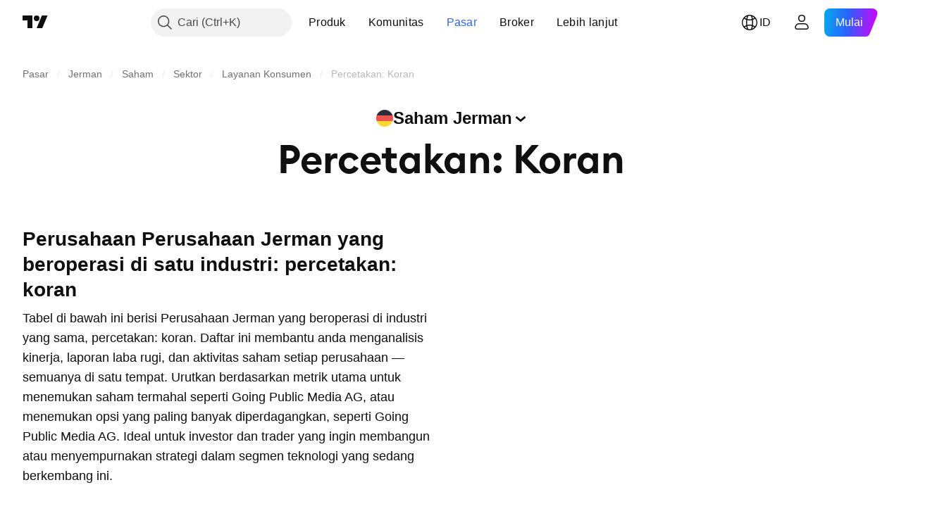

--- FILE ---
content_type: image/svg+xml
request_url: https://s3-symbol-logo.tradingview.com/country/DE.svg
body_size: -49
content:
<!-- by TradingView --><svg width="18" height="18" viewBox="0 0 18 18" xmlns="http://www.w3.org/2000/svg"><path d="M0 12h18v6H0v-6z" fill="#FDD835" shape-rendering="crispEdges"/><path d="M0 0h18v6H0V0z" fill="#2A2E39" shape-rendering="crispEdges"/><path d="M0 6h18v6H0V6z" fill="#EF5350" shape-rendering="crispEdges"/></svg>

--- FILE ---
content_type: application/javascript; charset=utf-8
request_url: https://static.tradingview.com/static/bundles/id_ID.17237.4f961fd786762527d58a.js
body_size: 22881
content:
(self.webpackChunktradingview=self.webpackChunktradingview||[]).push([[17237,31741],{732056:a=>{a.exports={en:["CMF"]}},114232:a=>{a.exports={en:["MFI"]}},253579:a=>{a.exports=["sebesar"]},928137:a=>{a.exports=["Motif Candlestick"]},412702:a=>{a.exports={en:["AUM"]}},515553:a=>{a.exports={en:["BB"]}},970338:a=>{a.exports={en:["DC"]}},303674:a=>{a.exports=["Kelas aset"]},697973:a=>{a.exports={en:["KC"]}},182075:a=>{a.exports=["{leftPart} ke {rightPart}"]},38691:a=>{a.exports={en:["D"]}},977995:a=>{a.exports={en:["M"]}},307408:a=>{a.exports={en:["W"]}},710978:a=>{a.exports={en:["Y"]}},56139:a=>{a.exports={en:["YTD"]}},438048:a=>{a.exports={en:["h"]}},768430:a=>{a.exports={en:["m"]}},176631:a=>{a.exports={en:["CCI"]}},198322:a=>{a.exports=["MA Hull"]},803187:a=>{a.exports={en:["UO"]}},224535:a=>{a.exports=["Nama daftar pantau baru"]},467393:a=>{a.exports=["Peringkat Os"]},986522:a=>{a.exports={en:["Mom"]}},930912:a=>{a.exports={en:["NAV"]}},249364:a=>{a.exports=["Rasio saat ini"]},505489:a=>{a.exports=["Karyawan"]},493941:a=>{a.exports=["Kapitalisasi Pasar"]},353801:a=>{a.exports=["Hutang bersih"]},45090:a=>{a.exports=["Jumlah karyawan"]},851333:a=>{a.exports=["Gap pra-pasar"]},205073:a=>{a.exports=["Rasio cepat"]},338857:a=>{a.exports=["Ya"]},707521:a=>{a.exports={en:["SMA"]}},707839:a=>{a.exports=["Pengeluaran modal / Capital expenditures"]},252899:a=>{a.exports={en:["Cash to debt ratio"]}},589137:a=>{a.exports=["Rata-rata Rentang Harian"]},501134:a=>{a.exports=["Rata-Rata Rentang Sebenarnya / Average True Range"]},961333:a=>{a.exports=["Kekuatan Bull Bear"]},70714:a=>{a.exports={en:["Goodwill, net"]}},425332:a=>{a.exports={en:["DMI"]}},327517:a=>{a.exports={en:["Doji"]}},805175:a=>{a.exports={en:["Debt to EBITDA ratio"]}},563544:a=>{a.exports={en:["Debt to assets ratio"]}},845303:a=>{a.exports={en:["Dividend payout ratio %"]}},117595:a=>{a.exports=["Indeks Arah Pergerakan"]},252948:a=>{a.exports={en:["Enterprise value to EBIT ratio"]}},581190:a=>{a.exports={en:["Enterprise value to EBITDA ratio"]}},130303:a=>{a.exports={en:["Enterprise value to revenue ratio"]}},323525:a=>{a.exports={en:["Equity to assets ratio"]}},294764:a=>{a.exports={en:["Free float"]}},170357:a=>{a.exports={en:["Ichimoku"]}},260608:a=>{a.exports=["Awan Ichimoku"]},166028:a=>{a.exports=["Pemasukan operasional"]},377260:a=>{a.exports=["Rata-Rata Pergerakan Konvergen Divergen / Moving Average Convergence Divergence"]},271354:a=>{a.exports=["Spinning Top Hitam"]},397464:a=>{a.exports=["Spinning Top Putih"]},331962:a=>{a.exports={en:["Stoch"]}},108539:a=>{a.exports={en:["Price to cash flow ratio"]}},215357:a=>{a.exports={en:["Price to book ratio"]}},379381:a=>{a.exports={en:["Price to earnings ratio"]}},99834:a=>{a.exports={en:["Price to free cash flow ratio"]}},495974:a=>{a.exports={en:["Price to sales ratio"]}},118229:a=>{a.exports=["Rentang Persentase Williams / Williams Percent Range"]},828124:a=>{a.exports=["Total saham umum beredar / Total common shares outstanding"]},608225:a=>{a.exports=["Rata-Rata Pergerakan Terbebani Volume"]},363893:a=>{
a.exports=["Harga Rata-Rata Terbebani Volume"]},250376:a=>{a.exports=["Klasik"]},538059:a=>{a.exports={en:["DeM"]}},485365:a=>{a.exports=["Transaksi besar"]},448137:a=>{a.exports=["Volume transaksi besar dalam USD"]},787590:a=>{a.exports=["Volume transaksi"]},749063:a=>{a.exports=["Volume transaksi dalam USD"]},110666:a=>{a.exports=["Jumlah transaksi"]},623939:a=>{a.exports=["{value} atau lebih"]},225038:a=>{a.exports=["1 hingga 3 bulan"]},488149:a=>{a.exports=["1 hingga 3 tahun"]},246817:a=>{a.exports=["10 hingga 20 tahun"]},271585:a=>{a.exports=["3 hingga 5 tahun"]},753424:a=>{a.exports=["3 hingga 6 bulan"]},562306:a=>{a.exports=["5 hingga 10 tahun"]},864993:a=>{a.exports=["CAGR 5 tahun"]},119169:a=>{a.exports=["6 sampai 12 bulan"]},388810:a=>{a.exports={en:["CAPEX"]}},932964:a=>{a.exports={en:["CEF"]}},193952:a=>{a.exports={en:["CUSIP"]}},609216:a=>{a.exports={en:["CY"]}},682546:a=>{a.exports=["Negara atau wilayah pendaftaran"]},332961:a=>{a.exports=["Kupon"]},775885:a=>{a.exports=["Tanggal reset kupon berikutnya"]},870890:a=>{a.exports=["Mata uang kupon"]},868109:a=>{a.exports=["Perubahan kupon"]},593087:a=>{a.exports=["Jenis perubahan kupon"]},9312:a=>{a.exports=["Dasar penghitungan hari kupon"]},885093:a=>{a.exports=["Gap exdate kupon, hari"]},926156:a=>{a.exports=["Frekuensi kupon"]},959013:a=>{a.exports=["Tautan kupon"]},850485:a=>{a.exports=["Jenis tanggal pembayaran kupon"]},270284:a=>{a.exports=["Frekuensi reset kupon"]},229500:a=>{a.exports=["Jenis kupon"]},614331:a=>{a.exports=["Indeks dasar kupon"]},781292:a=>{a.exports=["Jasa Kurir"]},719223:a=>{a.exports=["Perjanjian"]},433819:a=>{a.exports=["Batubara"]},692886:a=>{a.exports=["Dukungan Penambangan Batubara"]},21577:a=>{a.exports=["Grosir Batubara"]},616158:a=>{a.exports=["Kopi & Teh"]},402914:a=>{a.exports=["Perkebunan Kopi, Teh & Kokoa"]},237538:a=>{a.exports=["Penambangan Batubara Kokas"]},544863:a=>{a.exports=["Agen Pengecatan"]},481759:a=>{a.exports=["Operator Dana Investasi Kolektif"]},649653:a=>{a.exports=["Indeks Kanal Komoditas / Commodity Channel Index"]},989308:a=>{a.exports=["Kimia Komoditas"]},168713:a=>{a.exports=["Grosir Komoditi Kimia"]},290888:a=>{a.exports=["Saham umum"]},541140:a=>{a.exports=["Manufaktur Pesawat Terbang Komersil"]},250028:a=>{a.exports=["Bank Komersil"]},642175:a=>{a.exports=["Bangunan Komersil"]},863925:a=>{a.exports=["Manajemen Dokumen Komersial"]},933014:a=>{a.exports=["Sewa Peralatan Komersial"]},15302:a=>{a.exports=["Pemancingan Komersial"]},589814:a=>{a.exports=["Jasa Makanan Komersial"]},178095:a=>{a.exports=["Lising Komersial"]},595863:a=>{a.exports=["Pinjaman Komersial"]},964288:a=>{a.exports=["Pembibitan Komersial"]},67809:a=>{a.exports=["Percetakan/Form Komersial"]},593401:a=>{a.exports=["Jasa Percetakan Komersial"]},210491:a=>{a.exports=["REIT Komersial"]},162660:a=>{a.exports=["Layanan Komersil"]},285655:a=>{a.exports=["Feri Komuter"]},94601:a=>{a.exports=["Jasa Komuter"]},557556:a=>{a.exports=["Peralatan Komunikasi & Satelit"]},210593:a=>{a.exports=["Komunikasi"]},28530:a=>{
a.exports=["Komunikasi & Jaringan"]},503166:a=>{a.exports=["Ritel Komputer & Elektronik"]},257317:a=>{a.exports=["Komunikasi Komputer"]},868182:a=>{a.exports=["Piranti Keras Komputer"]},449538:a=>{a.exports=["Pengecer Peranti Keras & Lunak Komputer"]},331647:a=>{a.exports=["Perakitan Komponen Peranti Keras Komputer"]},312919:a=>{a.exports=["Peripheral Komputer"]},111814:a=>{a.exports=["Piranti Keras Pemrosesan Komputer"]},597649:a=>{a.exports=["Programming Komputer"]},561743:a=>{a.exports=["Pelatihan Komputer"]},383431:a=>{a.exports=["Konglomerat"]},851172:a=>{a.exports=["Kondisi"]},409535:a=>{a.exports=["Peralatan & Sistem Konferensi"]},831197:a=>{a.exports=["Algoritma Konsensus"]},10520:a=>{a.exports=["Algoritma Konsensus"]},668373:a=>{a.exports=["Konstruksi & Rekayasa"]},365084:a=>{a.exports=["Mesin-mesin Konstruksi"]},527870:a=>{a.exports=["Prosesi Material Konstruksi"]},235142:a=>{a.exports=["Grosir Material Konstruksi"]},141906:a=>{a.exports=["Material Konstruksi"]},403437:a=>{a.exports=["Suplai Konstruksi"]},265813:a=>{a.exports=["Perlengkapan & Kelengkapan Konstruksi"]},901072:a=>{a.exports=["Grosir Suplai & Perlengkapan Konstruksi"]},817190:a=>{a.exports=["Jasa Kartu Kredit Konsumen"]},48711:a=>{a.exports=["Daur Siklus Konsumen"]},146053:a=>{a.exports=["Daur Konsumen"]},692220:a=>{a.exports=["Sewa Perlengkapan Konsumen"]},794168:a=>{a.exports=["Manajemen Dokumen Konsumen"]},76577:a=>{a.exports=["Konsumen Tahan Lama"]},109169:a=>{a.exports=["Pengecer Elektronik Konsumen"]},682503:a=>{a.exports=["Elektronik/Perlengkapan Konsumen"]},306177:a=>{a.exports=["Grosir Elektronik Konsumen"]},466661:a=>{a.exports=["Lising Konsumen"]},746363:a=>{a.exports=["Pinjaman Konsumen"]},267739:a=>{a.exports=["Konsumen Bukan Siklus"]},545853:a=>{a.exports=["Konsumen Tidak Tahan Lama"]},752020:a=>{a.exports=["Layanan Konsumen"]},640002:a=>{a.exports=["Serba-serbi Konsumen"]},33212:a=>{a.exports=["Publikasi Konsumen"]},661301:a=>{a.exports=["Jasa Perbaikan Konsumen"]},876055:a=>{a.exports=["Konsumen/Bukan Siklus"]},565457:a=>{a.exports=["Pertumbuhan dividen berkelanjutan"]},183403:a=>{a.exports=["Pembayaran dividen berkelanjutan"]},460769:a=>{a.exports=["Grosir Material Kontener & Peti Kemas"]},872348:a=>{a.exports=["Kontener/Kemasan"]},482289:a=>{a.exports=["Jasa Manajemen Konten & Lapangan"]},250617:a=>{a.exports=["Pertumbuhan dividen berkelanjutan"]},27165:a=>{a.exports=["Pembayaran dividen berkelanjutan"]},203769:a=>{a.exports=["Pengeboran Kontrak"]},552178:a=>{a.exports=["Konversi"]},261810:a=>{a.exports=["Opsi konversi"]},919381:a=>{a.exports=["Manufaktur Biskuit, Kue Kering & Pasta"]},74599:a=>{a.exports=["Penambangan Bijih Tembaga"]},402723:a=>{a.exports=["Salin {title}"]},267290:a=>{a.exports=["Manajemen Hak Cipta"]},467219:a=>{a.exports=["Jasa Akunting Korporat"]},275894:a=>{a.exports=["Jasa Finansial Perusahaan"]},364539:a=>{a.exports=["Kosmetik & Parfum"]},880458:a=>{a.exports=["Distribusi Katalog/Khusus"]},885162:a=>{a.exports=["Kategori"]},642530:a=>{a.exports=["Provider Jasa Kabel"]},463964:a=>{
a.exports=["TV Kabel/Satelit"]},738908:a=>{a.exports=["Kafe"]},689520:a=>{a.exports={en:["Call/put"]}},743166:a=>{a.exports=["Jasa Call Center"]},585487:a=>{a.exports=["Frekuensi call"]},535808:a=>{a.exports={en:["Camarilla"]}},105778:a=>{a.exports=["Motif Candlestick"]},540417:a=>{a.exports=["CapEx per saham"]},945168:a=>{a.exports=["Pertumbuhan belanja modal"]},754515:a=>{a.exports=["Barang-barang Kapital"]},14849:a=>{a.exports=["Pertumbuhan belanja modal"]},305145:a=>{a.exports=["Pengeluaran modal per saham"]},763418:a=>{a.exports=["Penangkapan & Penyimpanan Karbon"]},418348:a=>{a.exports=["Minuman Ber-Karbonasi"]},555683:a=>{a.exports=["Karpet & Gorden"]},986090:a=>{a.exports={en:["Cash & equivalents"]}},378468:a=>{a.exports=["Kas / hutang"]},162115:a=>{a.exports=["DCR tunai"]},652840:a=>{a.exports={en:["Cash and short term investments"]}},483550:a=>{a.exports=["Rasio cakupan dividen tunai"]},78317:a=>{a.exports=["Kas dari aktivitas operasional"]},631507:a=>{a.exports=["Kas dari aktivitas pembiayaan"]},249730:a=>{a.exports=["Kas dari aktivitas investasi"]},232821:a=>{a.exports=["Dana tunai di tangan"]},770746:a=>{a.exports=["Kas per saham"]},939581:a=>{a.exports=["Rasio kas"]},651323:a=>{a.exports=["Kasino"]},875753:a=>{a.exports=["Kasino/Permainan"]},822916:a=>{a.exports=["Kasino & Permainan"]},626663:a=>{a.exports=["Asuransi Kecelakaan"]},705306:a=>{a.exports=["Serat Seluler"]},627030:a=>{a.exports=["Manufaktur Semen & Beton"]},638695:a=>{a.exports=["Ekosistem Chain"]},209107:a=>{a.exports=["Arus Uang Chaikin / Chaikin Money Flow"]},537276:a=>{a.exports=["Perubahan"]},643878:a=>{a.exports=["Perubahan dari Pembukaan"]},719343:a=>{a.exports=["Ubah pengurutan"]},268461:a=>{a.exports=["Sewa dan Layanan Udara Pribadi"]},156616:a=>{a.exports=["Jasa Sewa Bus"]},621021:a=>{a.exports=["Bahan Kimia: Pertanian"]},196805:a=>{a.exports=["Bahan Kimia: Diversifikasi Utama"]},713025:a=>{a.exports=["Bahan Kimia: Khusus"]},953086:a=>{a.exports=["Perubahan dari Pembukaan"]},753702:a=>{a.exports=["Jasa Pengasuh Anak & Keluarga"]},4214:a=>{a.exports=["Pakaian Anak-anak & Balita"]},80956:a=>{a.exports=["Pengecer Pakaian Anak-anak & Balita"]},910841:a=>{a.exports=["Cokelat & Biskuit"]},333067:a=>{a.exports=["Teknik Sipil & Arsitek"]},313706:a=>{a.exports=["Manufaktur Cerutu & Rokok"]},288706:a=>{a.exports=["Suplai sirkulasi"]},940731:a=>{a.exports=["Sirkulasi suplai"]},481730:a=>{a.exports=["Jasa Kebersihan"]},226493:a=>{a.exports=["Hapus dan tutup"]},79040:a=>{a.exports=["Kliring, Jasa Penyelesaian & Penahanan"]},831900:a=>{a.exports=["Dana Akhir Tertutup"]},107008:a=>{a.exports=["Dana tertutup"]},642494:a=>{a.exports=["Jasa Komputasi Awan"]},486186:a=>{a.exports=["Pelayaran"]},854401:a=>{a.exports=["Kerajinan & Pembuat Bir Mikro"]},682592:a=>{a.exports=["Kontributor yang dibuat"]},355058:a=>{a.exports=["Postingan yang dibuat"]},127313:a=>{a.exports=["Serikat Kredit"]},480515:a=>{a.exports=["Peningkatan kredit"]},875046:a=>{a.exports=["Status peningkatan kredit"]},563903:a=>{a.exports=["Jenis peningkatan kredit"]},264309:a=>{
a.exports=["Kredit induk"]},137933:a=>{a.exports=["Persilangan"]},186381:a=>{a.exports=["Memotong Keatas"]},346961:a=>{a.exports=["Memotong Kebawah"]},764809:a=>{a.exports=["Sendok & Garpu"]},513955:a=>{a.exports=["Hedging mata uang"]},535770:a=>{a.exports=["Saat Ini"]},597284:a=>{a.exports=["Hari perdagangan saat ini"]},485670:a=>{a.exports=["Imbal hasil saat ini"]},669308:a=>{a.exports=["Aset Saat Ini"]},156979:a=>{a.exports=["Kupon saat ini"]},201140:a=>{a.exports=["Jenis kupon saat ini"]},587645:a=>{a.exports=["Liabilitas saat ini"]},84535:a=>{a.exports={en:["Cyan"]}},316867:a=>{a.exports=["Daftar cyan"]},327665:a=>{a.exports={en:["AO"]}},921429:a=>{a.exports={en:["ACI"]}},15769:a=>{a.exports={en:["ADR"]}},431739:a=>{a.exports={en:["ADX"]}},798268:a=>{a.exports={en:["ATR"]}},662303:a=>{a.exports=["Kinerja AUM"]},668974:a=>{a.exports=["Kinerja AUM"]},285682:a=>{a.exports=["Taman Hiburan dan Kebun Binatang"]},169550:a=>{a.exports=["Jasa Ambulans & Darurat"]},21020:a=>{a.exports=["Penjual Barang Antik"]},811650:a=>{a.exports=["Penilaian Analis"]},948998:a=>{a.exports=["Pengembang-biakan Binatang"]},471399:a=>{a.exports=["Makanan Binatang"]},329704:a=>{a.exports=["Pemotongan & Pengolahan Binatang"]},73746:a=>{a.exports=["Tahunan YoY"]},164388:a=>{a.exports={en:["Abandoned Baby Bearish"]}},677668:a=>{a.exports={en:["Abandoned Baby Bullish"]}},24933:a=>{a.exports=["Diatas"]},179527:a=>{a.exports=["Di atas 20 tahun"]},869806:a=>{a.exports=["Di atas 5 tahun"]},740504:a=>{a.exports=["Di atas 6 bulan"]},477517:a=>{a.exports=["Diatas atau Sebanding"]},859757:a=>{a.exports=["Kontributor aktif"]},750742:a=>{a.exports=["Postingan aktif"]},670543:a=>{a.exports=["Asesoris"]},573691:a=>{a.exports=["Asesoris & Persiapan Pajak"]},988118:a=>{a.exports=["Bunga akrual kupon"]},311679:a=>{a.exports=["Produksi & Siaran Hiburan Dewasa"]},137904:a=>{a.exports=["Pengecer Produk Dewasa"]},511710:a=>{a.exports=["Peralatan Elektronik Canggih"]},185743:a=>{a.exports=["Perlengkapan & Teknologi Medis Tingkat Lanjut"]},596772:a=>{a.exports=["Grosir Peralatan Medis Canggih"]},205875:a=>{a.exports=["Polimer Canggih"]},206:a=>{a.exports=["Fasilitas Olahraga Petualangan & Resor Ski"]},531738:a=>{a.exports=["Periklanan & Pemasaran"]},610490:a=>{a.exports=["Agen Periklanan"]},86771:a=>{a.exports=["Layanan Periklanan/Pemasaran"]},918374:a=>{a.exports=["Alamat dengan saldo"]},538574:a=>{a.exports=["Alamat dengan saldo"]},329690:a=>{a.exports=["Perekat"]},561248:a=>{a.exports=["Luar Angkasa & Pertahanan"]},376946:a=>{a.exports=["Mesin-mesin Pertanian"]},526362:a=>{a.exports=["Bioteknologi Pertanian"]},938789:a=>{a.exports=["Kimia Pertanian"]},170240:a=>{a.exports=["Grosir Bahan Kimia Pertanian"]},605954:a=>{a.exports=["Komoditas/Penggilingan Agrikultur"]},431716:a=>{a.exports=["Layanan Dukungan Pertanian"]},73560:a=>{a.exports=["Kompresor Udara & Gas"]},907130:a=>{a.exports=["Kargo Udara"]},724707:a=>{a.exports=["Jasa Angkutan Udara & Kurir"]},359940:a=>{a.exports=["Pengangkutan Udara & Logistik"]},596863:a=>{a.exports=["Angkutan/Kurir Udara"]},
150861:a=>{a.exports=["Kargo Udara/Jasa Pengiriman"]},332315:a=>{a.exports=["Grosir Peralatan Pesawat Terbang"]},475375:a=>{a.exports=["Pembuatan Suku Cadang Pesawat"]},624055:a=>{a.exports=["Jasa Katering Penerbangan"]},625507:a=>{a.exports=["Perusahaan Penerbangan"]},604784:a=>{a.exports=["Operator Bandara"]},331704:a=>{a.exports=["Jasa Bandara"]},169136:a=>{a.exports={en:["AltRank"]}},915310:a=>{a.exports=["Obat-obatan Alternatif"]},255862:a=>{a.exports=["Fasilitas Obat-obatan Alternatif"]},382607:a=>{a.exports=["Pembangkit Listrik Alternatif"]},652405:a=>{a.exports={en:["Altman Z-score"]}},449048:a=>{a.exports={en:["Aluminum"]}},47990:a=>{a.exports=["Penggulungan Alumunium"]},255796:a=>{a.exports=["Manufaktur Makanan Lainnya"]},69454:a=>{a.exports=["Sepanjang Masa"]},503880:a=>{a.exports=["Pakaian/Alas Kaki"]},703865:a=>{a.exports=["Ritel Pakaian/Alas Kaki"]},868135:a=>{a.exports=["Pakaian & Aksesoris"]},597520:a=>{a.exports=["Ritel Pakaian & Aksesoris"]},372219:a=>{a.exports=["Grosir Pakaian"]},734225:a=>{a.exports=["Grosir Perlengkapan Rumah Tangga"]},807100:a=>{a.exports=["Peralatan, Perlengkapan & Alat Rumah Tangga"]},830626:a=>{a.exports=["Software Aplikasi"]},230251:a=>{a.exports=["Akuakultur"]},728772:a=>{a.exports=["Manufaktur Senjata & Amunisi"]},606729:a=>{a.exports={en:["Aroon"]}},535928:a=>{a.exports={en:["Ask"]}},434739:a=>{a.exports=["Ask (mata uang terbitan)"]},428366:a=>{a.exports={en:["Asset turnover"]}},610415:a=>{a.exports=["Aset / ekuitas"]},605088:a=>{a.exports=["Rasio aset terhadap ekuitas"]},711399:a=>{a.exports=["Aset yang dikelola"]},466676:a=>{a.exports=["Mesin Minuman Otomatis"]},405037:a=>{a.exports=["Mobil dan Kendaraan Multi Guna"]},472722:a=>{a.exports=["Aksesoris Otomotif"]},811471:a=>{a.exports=["Aftermarket Otomotif"]},85512:a=>{a.exports=["Aki Mobil"]},769888:a=>{a.exports=["Suku Cadang Badan Kendaraan"]},977101:a=>{a.exports=["Pengecer Suku Cadang dan Aksesoris Kendaraan"]},206771:a=>{a.exports=["Sistem Kendaraan"]},522809:a=>{a.exports=["Pabrik Kendaraan & Truk"]},435756:a=>{a.exports=["Grosir Suku Cadang Mobil & Truk"]},805770:a=>{a.exports=["Suku Cadang Mobil & Truk"]},636832:a=>{a.exports=["Produk Pembersih Mobil"]},300180:a=>{a.exports=["Suku Cadang Mobil: OEM"]},919900:a=>{a.exports=["Kendaraan Bermotor, Ritel Suku Cadang & Perbaikan"]},13987:a=>{a.exports=["Suku Cadang Kendaraan, Truk & Sepeda Motor"]},161655:a=>{a.exports=["Transaksi rata-rata dalam USD"]},722258:a=>{a.exports=["Indeks Arah Rata-Rata"]},494334:a=>{a.exports=["Volume Rata-rata"]},781059:a=>{a.exports=["Volume Rata-rata"]},355603:a=>{a.exports=["Jumlah transaksi"]},510206:a=>{a.exports={en:["Awesome Oscillator"]}},700542:a=>{a.exports=["Kekuatan BB"]},371772:a=>{a.exports=["Air & Es dalam Botol"]},491943:a=>{a.exports=["Ikatan Bollinger / Bollinger Bands"]},666594:a=>{a.exports=["Jenis obligasi"]},227101:a=>{a.exports=["Pengecer Buku & Majalah"]},46740:a=>{a.exports=["Nilai buku per saham"]},955793:a=>{a.exports=["Jasa Percetakan Buku"]},102866:a=>{a.exports=["Publikasi Buku"]},948113:a=>{
a.exports=["Buku per saham"]},622534:a=>{a.exports=["Perlengkapan Kamar Mandi"]},228408:a=>{a.exports=["Baterai & Suplai Energi Independen"]},597136:a=>{a.exports=["Penambangan Bauksit"]},902107:a=>{a.exports=["Makanan Bayi"]},585436:a=>{a.exports=["Bantalan Bola & Poros"]},500002:a=>{a.exports=["Bank"]},615718:a=>{a.exports=["Gedung Serba Guna & Katering"]},10990:a=>{a.exports=["Mata Uang dasar"]},232730:a=>{a.exports=["Material Dasar"]},296825:a=>{a.exports={en:["Beta"]}},583075:a=>{a.exports=["Antara"]},407696:a=>{a.exports=["Minuman (Produksi/Distribusi)"]},713493:a=>{a.exports=["Minuman: Beralkohol"]},952556:a=>{a.exports=["Minuman: Non-Alkohol"]},405299:a=>{a.exports={en:["Bearish Engulfing"]}},66503:a=>{a.exports={en:["Bearish Harami"]}},633753:a=>{a.exports=["Toko Alat Kecantikan"]},176625:a=>{a.exports=["Peternakan Sapi"]},173555:a=>{a.exports=["Toko Bir, Anggur & Minuman Keras"]},518237:a=>{a.exports=["Hari trading sebelumnya"]},351755:a=>{a.exports=["Dibawah"]},85938:a=>{a.exports=["Di bawah 5 tahun"]},190813:a=>{a.exports=["Dibawah atau Sebanding"]},650933:a=>{a.exports=["Manufaktur Sepeda"]},395506:a=>{a.exports={en:["Bid"]}},25936:a=>{a.exports=["Bid (mata uang terbitan)"]},521392:a=>{a.exports=["Spread bid ask"]},751479:a=>{a.exports=["Peralatan Medis Bio"]},138241:a=>{a.exports=["Diagnosa Bio & Pengujian"]},864813:a=>{a.exports=["Obat-obatan Terapi Bio"]},790377:a=>{a.exports=["Biodisel"]},32056:a=>{a.exports=["Bahan Bakar Biomasa & Biogas"]},230609:a=>{a.exports=["Produk Biometrik"]},522692:a=>{a.exports=["Biofarmasi"]},519840:a=>{a.exports=["Bioteknologi"]},912788:a=>{a.exports=["Penelitian Bioteknologi & Medis"]},813393:a=>{a.exports=["Produk Pengontrol Kehamilan"]},747414:a=>{a.exports=["Biru"]},645480:a=>{a.exports=["Daftar Biru"]},819025:a=>{a.exports=["Ekosistem Blockchain"]},31249:a=>{a.exports=["Merek"]},185661:a=>{a.exports=["Merk & Penamaan"]},623822:a=>{a.exports=["Manufaktur Produk Roti & Kue"]},537786:a=>{a.exports=["Manufaktur Sereal Sarapan"]},28450:a=>{a.exports=["Bir"]},793903:a=>{a.exports=["Penyiaran"]},946425:a=>{a.exports=["Peralatan Siaran"]},638532:a=>{a.exports=["Jasa Broker"]},127331:a=>{a.exports=["Sapu, Kemoceng & Pengki"]},839629:a=>{a.exports=["Volume Beli"]},910171:a=>{a.exports={en:["Buyback yield"]}},973814:a=>{a.exports=["Membeli"]},993275:a=>{a.exports=["Pedagang Bangunan"]},886299:a=>{a.exports=["Kontraktor Bangunan"]},517870:a=>{a.exports=["Produk-Produk Bangunan"]},679832:a=>{a.exports={en:["Bullish Engulfing"]}},84441:a=>{a.exports={en:["Bullish Harami"]}},910808:a=>{a.exports=["Jasa-Jasa Bisnis"]},83558:a=>{a.exports=["Jasa Dukungan Bisnis"]},185377:a=>{a.exports=["Jasa Suplai Bisnis"]},219289:a=>{a.exports=["Pemerintah"]},669536:a=>{a.exports=["Emas"]},517162:a=>{a.exports=["Penambangan Emas"]},248629:a=>{a.exports=["Padang Golf"]},577557:a=>{a.exports={en:["Goodwill"]}},326412:a=>{a.exports={en:["Galaxy score"]}},661741:a=>{a.exports=["Manufaktur Mesin Judi & Permainan"]},318493:a=>{a.exports=["Permainan, Mainan, & Kendaraan Anak-anak"]},125817:a=>{
a.exports=["Operator Mesin Permainan"]},151376:a=>{a.exports={en:["Gap"]}},487953:a=>{a.exports=["Distributor Gas"]},995085:a=>{a.exports=["Pengeboran Gas - Darat"]},207180:a=>{a.exports=["Pom Bensin"]},527681:a=>{a.exports=["Jasa Edukasi Umum"]},977612:a=>{a.exports=["Peemerintahan Umum"]},53384:a=>{a.exports=["Farmasi Generik"]},225997:a=>{a.exports=["Jasa Survei & Pemetaan Geofisika"]},651879:a=>{a.exports=["Toko Bingkisan, Kado, & Suvenir"]},104892:a=>{a.exports=["Kontener & Kemasan Gelas"]},434701:a=>{a.exports=["Kacamata & Lensa Kontak"]},965354:a=>{a.exports={en:["Graham's number"]}},989611:a=>{a.exports=["Produksi Gandum (Tanaman)"]},208006:a=>{a.exports={en:["Gravestone Doji"]}},831313:a=>{a.exports=["Hijau"]},315600:a=>{a.exports=["Daftar Hijau"]},688324:a=>{a.exports=["Marjin Kotor"]},743593:a=>{a.exports=["Profit bruto / Gross profit"]},83529:a=>{a.exports=["Pertumbuhan laba kotor"]},525296:a=>{a.exports=["Angkutan Darat & Logistik"]},925429:a=>{a.exports=["Operator Pemandu Turis"]},929153:a=>{a.exports=["Pusat Gym, Ftnes, dan Spa"]},551576:a=>{a.exports=["Pertumbuhan DPS"]},56908:a=>{a.exports={en:["DR"]}},173837:a=>{a.exports=["Apakah anda ingin menghilangkan tanda pada seluruh simbol di sistem ini?"]},564659:a=>{a.exports=["Kantor Dokter"]},340933:a=>{a.exports=["Boneka"]},327765:a=>{a.exports=["Kanal Donchian"]},225061:a=>{a.exports=["Kerangka Pintu & Jendela"]},250252:a=>{a.exports=["Jasa Prosesi Data"]},485444:a=>{a.exports=["Rentang Tanggal"]},241934:a=>{a.exports=["Penghitungan hari"]},349749:a=>{a.exports=["Alamat aktif harian"]},144014:a=>{a.exports=["Alamat yang aktif harian"]},42174:a=>{a.exports=["Produk Berbahan Dasar Susu"]},997393:a=>{a.exports=["Hutang / EBITDA"]},723427:a=>{a.exports=["Hutang / aset"]},562797:a=>{a.exports=["Hutang / modal"]},741455:a=>{a.exports=["Utang / Ekuita"]},406207:a=>{a.exports={en:["Debt to equity ratio"]}},696784:a=>{a.exports=["Rasio utang terhadap pendapatan"]},24611:a=>{a.exports=["Jenis hutang"]},820295:a=>{a.exports=["Angkutan Laut Dalam"]},14805:a=>{a.exports=["Riwayat terdalam"]},26478:a=>{a.exports=["Kenaikan denominasi"]},46792:a=>{a.exports=["Toko Ritel Serba Ada/Khusus"]},879104:a=>{a.exports=["Toko Serba Ada"]},578677:a=>{a.exports=["Tanda Terima Penyimpanan"]},199249:a=>{a.exports=["Kepemilikan derivatif"]},421272:a=>{a.exports=["Kepemilikan derivatif"]},154213:a=>{a.exports=["Jasa Desain"]},902541:a=>{a.exports=["Frekuensi dividen"]},271741:a=>{a.exports=["Dividen yang DIbayar"]},642162:a=>{a.exports=["Rasio pembayaran"]},62652:a=>{a.exports=["Dividen per saham"]},225763:a=>{a.exports=["Perlakuan dividen"]},514694:a=>{a.exports=["Imbal hasil dividen"]},160738:a=>{a.exports=["% imbal hasil div (terindikasi)"]},37183:a=>{a.exports=["Diversifikasi Bahan Kimia"]},973021:a=>{a.exports=["Jasa Diversifikasi Investasi"]},807194:a=>{a.exports=["Diversifikasi REITs"]},680380:a=>{a.exports=["Diversifikasi Perdagangan & Distribusi"]},216410:a=>{a.exports=["Perlakuan dividen"]},203312:a=>{a.exports=["Imbal hasil dividen"]},320531:a=>{
a.exports=["% imbal hasil dividen (terindikasi)"]},449446:a=>{a.exports=["Frekuensi dividen"]},374282:a=>{a.exports=["Dividen per saham"]},895829:a=>{a.exports=["Pertumbuhan dividends per saham"]},700869:a=>{a.exports=["Substansi Diagnosa & Pengujian"]},165787:a=>{a.exports=["Manufaktur Substansi Diagnosa & Pengujian"]},227175:a=>{a.exports=["Penambangan Berlian"]},510500:a=>{a.exports=["Agensi Media Digital"]},564537:a=>{a.exports=["Pernerbitan Digital"]},528090:a=>{a.exports=["Pemasaran Langsung"]},635908:a=>{a.exports=["Direktori Penerbitan"]},282800:a=>{a.exports=["Diskon / premium terhadap NAV"]},257822:a=>{a.exports=["Toko Diskon"]},154865:a=>{a.exports=["Toko Diskon dengan bahan makanan"]},291040:a=>{a.exports=["Toko Diskon tanpa bahan makanan"]},174256:a=>{a.exports=["Diskon / premium terhadap NAV"]},735029:a=>{a.exports=["Layar Tampilan"]},501621:a=>{a.exports=["Penyulingan"]},822609:a=>{a.exports=["Penyulingan & Pabrik Anggur"]},631973:a=>{a.exports=["Layanan Distribusi"]},622590:a=>{a.exports=["Rantai Toko Obat"]},841028:a=>{a.exports=["Sistem Pengiriman Obat-obatan"]},658334:a=>{a.exports=["Ritel Obat"]},489930:a=>{a.exports={en:["Dragonfly Doji"]}},119722:a=>{a.exports=["Tipe durasi (jangka waktu)"]},621826:a=>{a.exports=["Jasa E-commerce & Pelelangan"]},42677:a=>{a.exports={en:["EMA"]}},130057:a=>{a.exports=["EBIT per saham"]},226413:a=>{a.exports={en:["EBITDA"]}},71839:a=>{a.exports=["EBITDA / karyawan"]},834264:a=>{a.exports={en:["EBITDA margin"]}},754505:a=>{a.exports=["Pertumbuhan EBITDA"]},472201:a=>{a.exports=["Cakupan bunga EBITDA"]},979308:a=>{a.exports=["Cakupan bunga EBITDA dikurangi belanja modal"]},926428:a=>{a.exports=["EBITDA per karyawan"]},376793:a=>{a.exports=["EBITDA per saham"]},366780:a=>{a.exports=["EPS dasar"]},430406:a=>{a.exports=["EPS terdilusi"]},326718:a=>{a.exports=["Pertumbuhan EPS terdilusi"]},519275:a=>{a.exports=["Perkiraan EPS"]},654593:a=>{a.exports=["EPS dilaporkan"]},988789:a=>{a.exports={en:["ETF"]}},971065:a=>{a.exports={en:["ETN"]}},822893:a=>{a.exports={en:["EV"]}},735585:a=>{a.exports={en:["EV / EBIT"]}},467634:a=>{a.exports={en:["EV / EBITDA"]}},520350:a=>{a.exports=["EV / arus kas bebas"]},431635:a=>{a.exports=["EV / laba kotor"]},365710:a=>{a.exports=["EV / pendapatan"]},688491:a=>{a.exports=["Layanan Ketenagakerjaan"]},233100:a=>{a.exports=["Produksi Hiburan"]},345352:a=>{a.exports=["Perlengkapan & Jasa Produksi Hiburan"]},34654:a=>{a.exports={en:["Enterprise value"]}},847435:a=>{a.exports=["Nilai perusahaan/EV terhadap arus kas bebas"]},775257:a=>{a.exports=["Rasio nilai perusahaan terhadap laba kotor"]},870249:a=>{a.exports=["Software Perusahaan"]},788178:a=>{a.exports=["Bioteknologi Lingkungan"]},663850:a=>{a.exports=["Jasa Konsultansi Lingkungan"]},928349:a=>{a.exports=["Layanan Lingkungan"]},53721:a=>{a.exports=["Jasa & Perlengkapan Lingkungan"]},538580:a=>{a.exports=["Energi"]},510492:a=>{a.exports=["Mineral Energi"]},273398:a=>{a.exports=["Minuman Kesehatan"]},691490:a=>{a.exports=["Keterlibatan"]},225923:a=>{a.exports=["Sistem Mesin & Perseneling"]},
257335:a=>{a.exports=["Teknik & Konstruksi"]},667494:a=>{a.exports=["Earnings per share dasar"]},516887:a=>{a.exports=["Earnings per share terdilusi"]},530479:a=>{a.exports=["Pertumbuhan earnings per share terdilusi"]},91457:a=>{a.exports=["Estimasi earnings per share"]},604005:a=>{a.exports=["Earnings per share dilaporkan"]},989953:a=>{a.exports=["Imbal hasil perolehan"]},130078:a=>{a.exports=["Provider Informasi Edukasi & Pelatihan"]},768516:a=>{a.exports=["Jasa Edukasi"]},800788:a=>{a.exports=["Suku bunga efektif atas utang"]},179369:a=>{a.exports=["Konstruksi Elektrik"]},740776:a=>{a.exports=["Grosir Peralatan Listrik"]},125491:a=>{a.exports=["Utilitas Elektronik"]},835607:a=>{a.exports=["Utilitas Elektronik: Pusat"]},409487:a=>{a.exports=["Kendaraan Elektri (Alternatif)"]},108066:a=>{a.exports=["Komponen & Perlengkapan Elektrikal"]},956563:a=>{a.exports=["Instrumen Pengukuran & Pengujian Elektrik"]},286301:a=>{a.exports=["Produk-Produk Elektrikal"]},145094:a=>{a.exports=["Tabung Elektron & Insulator"]},393975:a=>{a.exports=["Distributor Elektronik"]},280544:a=>{a.exports=["Toko Elektronik/Perkakas"]},722279:a=>{a.exports=["Elektronik/Perkakas"]},827393:a=>{a.exports=["Komponen Elektronik"]},220205:a=>{a.exports=["Komponen Elektronik"]},573282:a=>{a.exports=["Suku cadang & Perlengkapan Elektronik"]},965564:a=>{a.exports=["Perlengkapan/Instrumen Elektronik"]},745635:a=>{a.exports=["Elektronik: Perlengkapan & Suku Cadang"]},383656:a=>{a.exports=["Perlengkapan Produksi Elektronik"]},132563:a=>{a.exports=["Jasa Perbaikan Elektronik"]},868486:a=>{a.exports=["Teknologi Elektronik"]},514913:a=>{a.exports=["Perlengkapan Elevator & Konveyor"]},147084:a=>{a.exports=["Epoksi"]},319011:a=>{a.exports=["Sebanding"]},488778:a=>{a.exports=["Ekuitas / aset"]},473094:a=>{a.exports=["Bahan Bakar Etanol"]},894075:a=>{a.exports={en:["Evening Star"]}},786905:a=>{a.exports=["Bursa"]},262671:a=>{a.exports=["Dana yang Ditradingkan Bursa / Exchange Traded Fund"]},670868:a=>{a.exports=["Dana yang Ditradingkan Bursa / Exchange Traded Funds"]},97694:a=>{a.exports=["Pasar Bursa"]},341123:a=>{a.exports=["Jasa Pencarian Eksekutif"]},376874:a=>{a.exports=["Jasa Eksibisi & Konfrensi"]},257626:a=>{a.exports=["Eksotik"]},927265:a=>{a.exports=["Rasio biaya"]},886777:a=>{a.exports=["Kedaluwarsa"]},603248:a=>{a.exports=["Rata-Rata Pergerakan Eksponensial / Moving Average Exponential"]},222922:a=>{a.exports=["Bahan Peledak"]},968229:a=>{a.exports={en:["F-score"]}},787393:a=>{a.exports={en:["FCF"]}},85172:a=>{a.exports=["FCF / karyawan"]},690416:a=>{a.exports=["Margin FCF"]},532508:a=>{a.exports=["Pertumbuhan FCF"]},438888:a=>{a.exports=["FCF per saham"]},408385:a=>{a.exports=["Kapitalisasi Pasar FD"]},615676:a=>{a.exports={en:["FDV"]}},422740:a=>{a.exports={en:["FH"]}},356536:a=>{a.exports={en:["FIGI"]}},505581:a=>{a.exports={en:["FQ"]}},560729:a=>{a.exports={en:["FY"]}},838136:a=>{a.exports=["Fokus"]},115823:a=>{a.exports=["Distributor Makanan"]},657940:a=>{a.exports=["Komposisi Bahan Makanan"]},444450:a=>{a.exports=["Pasar Makanan"]},585662:a=>{
a.exports=["Pengolahan Makanan"]},37954:a=>{a.exports=["Ritel Makanan"]},717506:a=>{a.exports=["Ritel & Distribusi Makanan"]},927618:a=>{a.exports=["Grosir Makanan"]},460357:a=>{a.exports=["Makanan: Diversifikasi Utama"]},776574:a=>{a.exports=["Makanan: Daging/Ikan/Susu"]},938688:a=>{a.exports=["Makanan: Khusus/Permen"]},72137:a=>{a.exports=["Alas Kaki"]},649501:a=>{a.exports=["Pengecer Alas Kaki"]},92794:a=>{a.exports=["Grosir Alas Kaki"]},756033:a=>{a.exports=["Produk Kehutanan & Kayu"]},185675:a=>{a.exports=["Pembibitan Hutan & Pengumpulan Produk Hutan"]},43939:a=>{a.exports=["Produk-Produk Kehutanan"]},324797:a=>{a.exports=["Dukungan & Jasa Kehutanan"]},164022:a=>{a.exports=["P/E ke depan"]},172076:a=>{a.exports=["Harga non-GAAP terhadap perolehan ke depan"]},682680:a=>{a.exports=["Utilitas Elektrik Bahan Bakar Fosil"]},687441:a=>{a.exports=["IPP Bahan Bakar Fosil"]},193309:a=>{a.exports=["Pencelupan & Finishing Kain"]},86362:a=>{a.exports=["Nilai nominal"]},39200:a=>{a.exports=["Mengalikan"]},422616:a=>{a.exports=["Kacamata Gaya"]},269679:a=>{a.exports=["Pupuk"]},557513:a=>{a.exports=["Perputaran aktiva tetap"]},287001:a=>{a.exports=["Manufaktur Kabel Fiber Optik"]},26578:a=>{a.exports={en:["Fibonacci"]}},354140:a=>{a.exports=["Finansial"]},35078:a=>{a.exports=["Pembiayaan/Penyewaan/Lising"]},274678:a=>{a.exports=["Finansial: Jasa Konsumen"]},240320:a=>{a.exports={en:["Financing CF"]}},281841:a=>{a.exports=["Finansial"]},892931:a=>{a.exports=["Operator Pasar Finansial & Komoditas"]},928200:a=>{a.exports=["Konglomerat Finansial"]},359217:a=>{a.exports=["Provider Informasi Finansial"]},372428:a=>{a.exports=["Penerbitan/Layanan Finansial"]},140062:a=>{a.exports=["Teknologi & Infrastruktur Finansial"]},856135:a=>{a.exports=["Finansial"]},532133:a=>{a.exports=["Jumlah pencairan akhir"]},899694:a=>{a.exports=["Periode Fiskal"]},628817:a=>{a.exports=["Akhir periode fiskal"]},136436:a=>{a.exports=["Tanggal akhir periode fiskal"]},265562:a=>{a.exports=["Pemancingan & Pertanian"]},715348:a=>{a.exports=["Grosir Pemancingan & Peternakan"]},986387:a=>{a.exports=["Power Silinder & Aktuator Cairan"]},160589:a=>{a.exports=["Tandai {symbol}"]},620734:a=>{a.exports=["Mengambang"]},97799:a=>{a.exports=["Maks floating rate"]},66956:a=>{a.exports=["Min floating rate"]},873806:a=>{a.exports=["Pengecer Pentutp Lantai"]},160937:a=>{a.exports=["Manufaktur Lantai Tegel & Interior"]},318322:a=>{a.exports=["Toko Bunga"]},945669:a=>{a.exports=["Penggilingan Tepung"]},555071:a=>{a.exports=["Pemrosesan Buah & Sayuran"]},603096:a=>{a.exports=["Minuman Buah-buahan"]},461804:a=>{a.exports=["Arus kas bebas"]},973891:a=>{a.exports=["Pertumbuhan arus kas bebas"]},419202:a=>{a.exports=["Margin arus kas bebas"]},53573:a=>{a.exports=["Arus kas bebas per karyawan"]},505066:a=>{a.exports=["Arus kas bebas per saham"]},576231:a=>{a.exports={en:["Free float"]}},867352:a=>{a.exports=["Logistik Kargo"]},270695:a=>{a.exports=["Truk Kargo"]},697450:a=>{a.exports=["Manufaktur Makanan Beku"]},353539:a=>{a.exports=["Kontrak Berjangka"]},515933:a=>{
a.exports=["Valuasi terdilusi sepenuhnya"]},970467:a=>{a.exports=["Cap Pasar Terdilusi Sepenuhnya"]},847317:a=>{a.exports=["Dana"]},265296:a=>{a.exports=["Arus dana"]},275470:a=>{a.exports=["Jasa Pemakaman"]},167872:a=>{a.exports=["Mebel"]},348614:a=>{a.exports=["Grosir Mebel"]},95364:a=>{a.exports=["Pakaian Rajutan"]},61640:a=>{a.exports=["Kanal Keltner"]},861096:a=>{a.exports=["Peralatan Dapur"]},162311:a=>{a.exports=["Lemari Dapur"]},604410:a=>{a.exports={en:["Kicking Bearish"]}},789371:a=>{a.exports={en:["Kicking Bullish"]}},211767:a=>{a.exports=["Hotel & Motel"]},127729:a=>{a.exports=["Hotel/Resor/Pelayaran"]},526581:a=>{a.exports=["Hotel, Motel & Kapal Pesiar"]},880437:a=>{a.exports=["Perlengkapan Rumah Tangga"]},776204:a=>{a.exports=["Elektronik Rumah Tangga"]},555568:a=>{a.exports=["Produk Rumah Tangga"]},223754:a=>{a.exports=["Perawatan Rumah Tangga/Pribadi"]},962674:a=>{a.exports=["Wilayah kepemilikan"]},410776:a=>{a.exports=["Perusahaan Induk"]},357905:a=>{a.exports=["Audio Rumah"]},671632:a=>{a.exports=["Pengecer Dekorasi Rumah"]},904306:a=>{a.exports=["Perlengkapan Rumah"]},273584:a=>{a.exports=["Ritel Perlengkapan Rumah"]},67034:a=>{a.exports=["Pengecer Perabotan Rumah"]},326980:a=>{a.exports=["Jasa Kesehatan Rumah"]},889916:a=>{a.exports=["Rantai Perbaikan Rumah"]},735113:a=>{a.exports=["Ritel Produk & Jasa Penyempurnaan Rumah"]},451496:a=>{a.exports=["Pembangunan Rumah"]},358393:a=>{a.exports=["Pacuan Kuda & Anjing"]},332768:a=>{a.exports=["Kaus Kaki"]},223909:a=>{a.exports=["Manajemen Rumah Sakit/Perawat"]},341506:a=>{a.exports=["REITS Perhotelan"]},7239:a=>{a.exports=["Jasa Rumah Sakit, Klinik & Puskesmas"]},59686:a=>{a.exports=["Asesoris Rambut"]},508967:a=>{a.exports=["Pejagalan & Pemrosesan Hewan Halal"]},585085:a=>{a.exports={en:["Hammer"]}},519287:a=>{a.exports={en:["Hanging Man"]}},123075:a=>{a.exports=["Tas & Koper"]},939917:a=>{a.exports=["Pengecer Tas & Koper"]},894757:a=>{a.exports=["Toko Makanan Kesehatan"]},978814:a=>{a.exports=["Asuransi Kesehatan"]},199493:a=>{a.exports=["Layanan Kesehatan"]},15483:a=>{a.exports=["Teknologi Kesehatan"]},362368:a=>{a.exports=["Kesehatan"]},141951:a=>{a.exports=["Fasilitas & Jasa Kesehatan"]},265452:a=>{a.exports=["REIT Kesehatan"]},184525:a=>{a.exports=["Sistem Pemanas, Ventilasi & Pendingin Udara"]},704529:a=>{a.exports=["Bis Berat & Bus Wisata"]},731674:a=>{a.exports=["Perlengkapan Elektrikal Berat"]},34587:a=>{a.exports=["Mesin & Generator Berat"]},541586:a=>{a.exports=["Mesin & Kendaraan Berat"]},567395:a=>{a.exports=["Pengecer Alat & Kendaraan Berat"]},928660:a=>{a.exports=["Truk Besar"]},388163:a=>{a.exports={en:["Hedge Funds"]}},778254:a=>{a.exports=["Tertinggi"]},308790:a=>{a.exports=["Konstruksi Jalan Layang & Jembatan"]},579896:a=>{a.exports=["Operator Jalan Layang"]},741246:a=>{a.exports=["Jalur Tol & Rel"]},369230:a=>{a.exports=["Rata-Rata Pergerakan Hull / Hull Moving Average"]},347126:a=>{a.exports=["Jasa Konsultasi Sumberdaya Manusia"]},779425:a=>{a.exports=["Bahan Bakar Hidrogen"]},452303:a=>{a.exports=["Peralatan Bertenaga Air"]},
231237:a=>{a.exports=["Tanggal penawaran IPO"]},773904:a=>{a.exports=["Harga penawaran IPO"]},627262:a=>{a.exports=["Jumlah kesepakatan IPO"]},588104:a=>{a.exports={en:["ISIN"]}},487308:a=>{a.exports=["Jasa & Konsultasi IT"]},324898:a=>{a.exports=["Pertambangan_Terintegrasi"]},224708:a=>{a.exports=["Sirkuit Terintregasi"]},294349:a=>{a.exports=["Operator Logistik Terintegrasi"]},940364:a=>{a.exports=["Minyak Terintegrasi"]},319737:a=>{a.exports=["Minyak & Gas Terintegrasi"]},220389:a=>{a.exports=["Jasa Telekomunikasi Terintegrasi"]},878620:a=>{a.exports=["Broker Inter-dealer"]},317854:a=>{a.exports={en:["Interval"]}},423810:a=>{a.exports={en:["Interest coverage"]}},555751:a=>{a.exports=["Jasa Desain Interior"]},577388:a=>{a.exports=["Pembiayaan Perdagangan Internasional"]},234794:a=>{a.exports=["Pusat Perbelanjaan Pemesanan Lewat Internet & Surat"]},240666:a=>{a.exports=["Toko Diskon Lewat Internet & Surat"]},231401:a=>{a.exports=["Permainan Internet"]},52882:a=>{a.exports=["Piranti Lunak/Layanan Internet"]},646163:a=>{a.exports=["Jasa Keamanan & Transaksi Internet"]},968836:a=>{a.exports=["Provider Jasa Internet"]},756806:a=>{a.exports=["Jasa Internet"]},784381:a=>{a.exports=["Ritel Internet"]},698132:a=>{a.exports={en:["Inventory turnover"]}},439801:a=>{a.exports={en:["Inverted Hammer"]}},874654:a=>{a.exports={en:["Investing CF"]}},700613:a=>{a.exports=["Bank/Broker/Jasa Investasi"]},331631:a=>{a.exports=["Perbankan Investasi"]},902609:a=>{a.exports=["Jasa Investasi Perbankan & Broker"]},735369:a=>{a.exports=["Bank/Broker Investasi"]},520903:a=>{a.exports=["Manajemen Investasi"]},896340:a=>{a.exports=["Operator Manajemen & Dana Investasi"]},158646:a=>{a.exports=["Pengelola Investasi"]},939962:a=>{a.exports=["Alat Dukung Investasi"]},844277:a=>{a.exports=["Investasi Kepercayaan"]},494092:a=>{a.exports=["Dana Investasi/Reksa Dana"]},814977:a=>{a.exports=["Dividen tahunan yang ditunjukkan"]},468730:a=>{a.exports=["Produsen Energi Independen"]},223051:a=>{a.exports=["Indeks"]},859894:a=>{a.exports=["Penyedia indeks"]},456406:a=>{a.exports=["Indeks dilacak"]},570554:a=>{a.exports=["Dividen terindikasi tahunan"]},67476:a=>{a.exports=["Industri_Pengembangan Real Estate"]},270111:a=>{a.exports=["Zat Kimia Bioteknologi Industri"]},820900:a=>{a.exports=["Konglomerat Industri"]},535707:a=>{a.exports=["Pakaian & Seragam Industri"]},124128:a=>{a.exports=["Switchgear Elektrik Industri"]},414217:a=>{a.exports=["Gas Industri"]},206052:a=>{a.exports=["Mesin-mesin Industri"]},118945:a=>{a.exports=["Mesin & Perlengkapan Industri"]},921102:a=>{a.exports=["Grosir Mesin-mesin & Perlengkapan Industri"]},397486:a=>{a.exports=["Cetakan Industri"]},797286:a=>{a.exports=["Suku Cadang & Komponen Industri"]},672551:a=>{a.exports=["Pabrik Industri"]},199085:a=>{a.exports=["Tungku & Oven Proses Industri"]},62953:a=>{a.exports=["REIT Industri"]},873309:a=>{a.exports=["Produk Karet Industri"]},231542:a=>{a.exports=["Layanan Industri"]},869220:a=>{a.exports=["Spesialisasi Industri"]},27054:a=>{a.exports=["Manufaktur Katup Industri"]},478038:a=>{
a.exports=["Industri"]},898507:a=>{a.exports=["Industri-Industri"]},407727:a=>{a.exports=["Industri"]},925276:a=>{a.exports=["Layanan Teknologi Informasi"]},755989:a=>{a.exports=["Perlindungan inflasi"]},91760:a=>{a.exports=["Jumlah penerbitan awal"]},422820:a=>{a.exports=["Pengangkutan Air Darat"]},572220:a=>{a.exports=["Alat Input"]},321429:a=>{a.exports=["Input"]},526968:a=>{a.exports=["Instrumen"]},199364:a=>{a.exports=["Asuransi - Kendaraan"]},853223:a=>{a.exports=["Broker Asuransi"]},641970:a=>{a.exports=["Broker/Layanan Asuransi"]},7325:a=>{a.exports=["Penambangan Bijih Besi"]},293096:a=>{a.exports=["Besi, Pabrik Baja & Peleburan"]},176945:a=>{a.exports=["Permasalahan Dengan Penandaan"]},162188:a=>{a.exports=["Mata uang penerbitan"]},627181:a=>{a.exports=["Jumlah yang diterbitkan"]},986525:a=>{a.exports=["Alokasi penerbitan"]},242691:a=>{a.exports=["Tanggal terbit"]},885456:a=>{a.exports=["Status penerbitan"]},653460:a=>{a.exports=["Penerbit"]},29630:a=>{a.exports=["Penerbit peringkat S&P LT"]},898229:a=>{a.exports=["Peringkat S&P penerbit (jangka panjang)"]},414598:a=>{a.exports=["Penerbit peringkat S&P (jangka pendek)"]},132012:a=>{a.exports=["Peringkat S&P penerbit Jangka Panjang"]},736859:a=>{a.exports=["Penerbit peringkat S&P ST"]},908273:a=>{a.exports=["Penerbit peringkat S&P (jangka panjang)"]},193468:a=>{a.exports=["Negara penerbit"]},71990:a=>{a.exports=["Negara atau wilayah penerbit"]},166107:a=>{a.exports=["Perhiasan"]},711170:a=>{a.exports=["Pengecer Perhiasan & Jam Tangan"]},435523:a=>{a.exports={en:["Jeans"]}},361570:a=>{a.exports=["Perabotan Remaja"]},940800:a=>{a.exports=["Portal Pekerjaan Online"]},512225:a=>{a.exports=["Tanggal penawaran"]},274437:a=>{a.exports=["Harga penawaran"]},143432:a=>{a.exports=["Kinerja harga penawaran"]},291602:a=>{a.exports=["Kinerja harga penawaran"]},858466:a=>{a.exports=["Perlengkapan Kantor"]},842943:a=>{a.exports=["Perlengkapan/Suplai Perkantoran"]},567934:a=>{a.exports=["Sewa Perlengkapan & Suplai Perkantoran"]},990042:a=>{a.exports=["Grosir Perlengkapan Kantor"]},512989:a=>{a.exports=["Mebel Kantor"]},718948:a=>{a.exports=["REIT Kantor"]},97252:a=>{a.exports=["Pengembangan Real Estate Perkantoran"]},250838:a=>{a.exports=["Jasa Real Estate Perkantoran"]},411281:a=>{a.exports=["Suplai Perkantoran"]},925078:a=>{a.exports=["Toko Suplai & Alat Tulis Kantor"]},703832:a=>{a.exports=["Grosir Suplai Perkantoran"]},63187:a=>{a.exports=["Perlengkapan Teknologi Perkantoran"]},288936:a=>{a.exports=["Pengeboran Minyak & Gas"]},602501:a=>{a.exports=["Eksplorasi & Produksi Minyak & Gas"]},203944:a=>{a.exports=["Jalur Pipa Minyak & Gas"]},988763:a=>{a.exports=["Produksi Minyak & Gas"]},323349:a=>{a.exports=["Penyulingan dan Pemasaran Minyak & Gas"]},623983:a=>{a.exports=["Penyimpanan Minyak & Gas"]},813512:a=>{a.exports=["Jasa Transportasi Minyak & Gas"]},116247:a=>{a.exports=["Pengeboran Minyak - Darat"]},336264:a=>{a.exports=["Pengeboran Minyak - Lepas Pantai"]},835202:a=>{a.exports=["Eksplorasi & Produksi Minyak - Lepas Pantai"]},803589:a=>{
a.exports=["Eksplorasi & Produksi Minyak - Darat"]},771551:a=>{a.exports=["Jalur Pipa Minyak"]},314932:a=>{a.exports=["Penyulingan / Pemasaran Minyak"]},194988:a=>{a.exports=["Berhubungan dengan Minyak - Jasa Survei & Pemetaan"]},487685:a=>{a.exports=["Perlengkapan yang Berhubungan Dengan Minyak"]},132664:a=>{a.exports=["Jasa yang Berhubungan Dengan Minyak"]},276729:a=>{a.exports=["Jasa dan Perlengkapan Yang Berhubungan Dengan Minyak"]},966417:a=>{a.exports=["Layanan/Perlengkapan Ladang Minyak"]},819295:a=>{a.exports={en:["Ok"]}},796613:a=>{a.exports=["Pendapatan operasional / karyawan"]},67338:a=>{a.exports=["Toko Perlengkapan Optik"]},16610:a=>{a.exports=["Pembukaan"]},896279:a=>{a.exports={en:["Operating CF"]}},428288:a=>{a.exports=["Marjin Operasi"]},186123:a=>{a.exports=["Arus kas operasional per saham"]},210058:a=>{a.exports=["Pendapatan operasional per karyawan"]},721149:a=>{a.exports=["Oranye"]},943228:a=>{a.exports=["Daftar Oranye"]},998073:a=>{a.exports=["Kain yang Diproduksi Secara Organik & Ramah Lingkungan"]},729027:a=>{a.exports=["Pupuk Organik"]},869945:a=>{a.exports=["Penilaian Osilator"]},421626:a=>{a.exports=["Layanan Konsumen Lainnya"]},346452:a=>{a.exports=["Spesialiasi Konsumen Lainnya"]},338016:a=>{a.exports=["Logam/Mineral Lainnya"]},66480:a=>{a.exports=["Ritel Khusus Lainnya"]},342675:a=>{a.exports=["Transportasi Lainnya"]},773040:a=>{a.exports=["Iklan Outdoor"]},538600:a=>{a.exports=["Jasa Outsourcing & Penempatan Staff"]},591176:a=>{a.exports=["Diluar"]},454108:a=>{a.exports=["Jumlah yang belum dibayar"]},319797:a=>{a.exports=["Jumlah yang tertagih"]},279433:a=>{a.exports=["Rasio jumlah tertagih"]},897900:a=>{a.exports=["Rasio tertagih"]},764368:a=>{a.exports=["Formulir kepemilikan"]},515602:a=>{a.exports=["Transportasi & Penyimpanan LNG"]},704837:a=>{a.exports=["Utang jangka panjang"]},315963:a=>{a.exports=["Operator Lotere"]},165318:a=>{a.exports=["Terendah"]},332421:a=>{a.exports=["Agensi Lokal"]},523640:a=>{a.exports=["Mesin Lokomotif & Bakal Pelanting"]},665805:a=>{a.exports=["Pembalakan & Penggergajian"]},419260:a=>{a.exports=["Utang jangka panjang"]},947641:a=>{a.exports={en:["Long Lower Shadow"]}},978880:a=>{a.exports={en:["Long Upper Shadow"]}},365570:a=>{a.exports=["Persediaan Laundry"]},943747:a=>{a.exports=["Divisi & Subdivisi Darat"]},536169:a=>{a.exports=["Laptop & Komputer"]},103194:a=>{a.exports=["Transaksi besar"]},612777:a=>{a.exports=["Volume transaksi besar dalam USD"]},682933:a=>{a.exports=["Peralatan Laser"]},544535:a=>{a.exports=["Waktu trading terakhir"]},446670:a=>{a.exports=["Update harga terakhir"]},205887:a=>{a.exports={en:["Level"]}},824813:a=>{a.exports={en:["Leverage"]}},392976:a=>{a.exports=["Rasio leverage"]},407814:a=>{a.exports=["Terleverage"]},721645:a=>{a.exports=["Penambangan Bijih Timah"]},53249:a=>{a.exports=["Barang-barang Kulit"]},983359:a=>{a.exports=["Jasa Legal"]},160791:a=>{a.exports=["Kenyamanan & Rekreasi"]},605688:a=>{a.exports=["Grosir Produk Santai"]},956320:a=>{a.exports=["Panjang"]},962992:a=>{a.exports=["Asuransi Jiwa/Kesehatan"]},
999066:a=>{a.exports=["Asuransi Jiwa & Kesehatan"]},154701:a=>{a.exports=["Reasuransi Jiwa & Kesehatan"]},709387:a=>{a.exports=["Asuransi Jiwa"]},656467:a=>{a.exports=["Truk Kecil"]},997242:a=>{a.exports=["Peralatan Pencahayaan"]},451881:a=>{a.exports=["Perlengkapan Pencahayaan"]},26053:a=>{a.exports={en:["Lingerie"]}},185952:a=>{a.exports=["Likuiditas"]},983083:a=>{a.exports=["Asesoris Mewah"]},216770:a=>{a.exports=["Dealer Mobil Mewah"]},261582:a=>{a.exports=["Peringkat MA"]},301884:a=>{a.exports={en:["MACD"]}},141836:a=>{a.exports={en:["MF"]}},134844:a=>{a.exports={en:["MWC"]}},140786:a=>{a.exports=["Tanggal berakhirnya MWC"]},381576:a=>{a.exports=["Tanggal awal MWC"]},648182:a=>{a.exports=["Spread MWC, bp"]},159132:a=>{a.exports=["Kendaraan Bermotor"]},688345:a=>{a.exports=["Dealer Sepeda Motor"]},828351:a=>{a.exports=["Suku Cadang & Aksesoris Sepeda Motor"]},8552:a=>{a.exports=["Sepeda Motor & Skuter"]},510759:a=>{a.exports=["Penilaian Rata-Rata Pergerakan"]},19834:a=>{a.exports=["Bioskop & Produk Per-filman"]},850763:a=>{a.exports=["Film, Produksi & Distribusi TV"]},606877:a=>{a.exports=["Film/Hiburan"]},707957:a=>{a.exports=["Peranti Lunak Aplikasi Mobile"]},225193:a=>{a.exports=["Pengecer Telepon Genggam"]},848981:a=>{a.exports=["Peranti Lunak Sistem Mobile"]},514121:a=>{a.exports={en:["Momentum"]}},284861:a=>{a.exports=["Indeks Arus Uang / Money Flow Index"]},549278:a=>{a.exports=["Lebih dari 15 tahun yang lalu"]},8804:a=>{a.exports=["Lebih dari 1 tahun yang lalu"]},63410:a=>{a.exports=["Lebih dari 10 tahun yang lalu"]},280650:a=>{a.exports=["Lebih dari 25 tahun yang lalu"]},499294:a=>{a.exports=["Lebih dari 20 tahun yang lalu"]},677742:a=>{a.exports=["Lebih dari 5 tahun yang lalu"]},440490:a=>{a.exports={en:["Morning Star"]}},653282:a=>{a.exports=["REIT Hipotek"]},690086:a=>{a.exports=["Tanggal Jatuh Tempo"]},834161:a=>{a.exports=["Tipe jatuh tempo"]},411602:a=>{a.exports=["Maks kupon"]},514541:a=>{a.exports=["Suplai maksimum"]},481550:a=>{a.exports=["Alat-alat Mesin"]},472769:a=>{a.exports=["Publikasi Majalah"]},649429:a=>{a.exports=["Jasa Perawatan & Perbaikan"]},67973:a=>{a.exports=["Mayor"]},52315:a=>{a.exports=["Bank Utama"]},231840:a=>{a.exports=["Farmasi Utama"]},695157:a=>{a.exports=["Telekomunikasi Utama"]},113324:a=>{a.exports={en:["Make-whole call"]}},290381:a=>{a.exports=["Tanggal berakhir make-whole call"]},226435:a=>{a.exports=["Tanggal permulaan make-whole call"]},549361:a=>{a.exports=["Spread make-whole call, bp"]},576086:a=>{a.exports=["Produser Malt"]},940017:a=>{a.exports=["Pengelolaan Kesehatan"]},356323:a=>{a.exports=["Pengelolaan Kesehatan"]},61221:a=>{a.exports=["Jasa Konsultasi Manajemen"]},970341:a=>{a.exports=["Gaya manajemen"]},528685:a=>{a.exports=["Riset Pasar"]},239084:a=>{a.exports=["Kap Pasar"]},983973:a=>{a.exports=["Kapitalisasi pasar / TVL"]},469805:a=>{a.exports=["Kinerja kapitalisasi pasar"]},11265:a=>{a.exports=["Kapitalisasi pasar / total value locked"]},239543:a=>{a.exports=["Kinerja kapitalisasi pasar"]},51678:a=>{a.exports=["Nilai pasar"]},437898:a=>{
a.exports=["Jasa Konsultasi Pemasaran"]},668728:a=>{a.exports=["Marina"]},195472:a=>{a.exports=["Jasa Penanganan Kargo Laut"]},344789:a=>{a.exports=["Angkutan Laut & Logistik"]},135424:a=>{a.exports=["Logistik Laut"]},826861:a=>{a.exports=["Transportasi Penumpang Laut"]},684542:a=>{a.exports=["Jasa Pelabuhan Laut"]},759014:a=>{a.exports=["Pengiriman Laut"]},810910:a=>{a.exports=["Marubozu Hitam"]},579285:a=>{a.exports=["Marubozu Putih"]},542903:a=>{a.exports=["Kontener & Kemasan Besi"]},327273:a=>{a.exports=["Fabrikasi Logam"]},976996:a=>{a.exports=["Grosir Pedagang Besi"]},779097:a=>{a.exports=["Pusat Perbaikan Besi"]},137580:a=>{a.exports=["Produk Gulungan & Pencetakan Besi"]},561349:a=>{a.exports=["Konglomerat Media"]},581239:a=>{a.exports=["Agensi Pembelian Media"]},286978:a=>{a.exports=["Layanan Medis/Perawat"]},302677:a=>{a.exports=["Laboratorium Medis & Diagnosa"]},455121:a=>{a.exports=["Peralatan Medis & Implan"]},761040:a=>{a.exports=["Perlengkapan Diagnosa & Pengujian Medis"]},752415:a=>{a.exports=["Distributor Medis"]},115240:a=>{a.exports=["Perlengkapan Medis"]},149943:a=>{a.exports=["Grosir Perlengkapan Medis"]},435643:a=>{a.exports=["Perlengkapan Medis, Pemasok & Distribusi"]},160428:a=>{a.exports=["Sistem Imaji Medis"]},208844:a=>{a.exports=["Sistem Pemantauan Medis"]},672378:a=>{a.exports=["Prostetik Medis"]},64611:a=>{a.exports=["Jasa Piranti Lunak & Teknologi Medis"]},671521:a=>{a.exports=["Spesialisasi Medis"]},112347:a=>{a.exports=["Suplai Medis"]},605863:a=>{a.exports=["Keping Memori (RAM)"]},378898:a=>{a.exports=["Pakaian Pria"]},89049:a=>{a.exports=["Grosir Perlengkapan Pria"]},695281:a=>{a.exports=["Alas Kaki Pria"]},298268:a=>{a.exports=["Bank Pedagang"]},233329:a=>{a.exports={en:["Microfinancing"]}},620356:a=>{a.exports=["Min kupon"]},799463:a=>{a.exports=["Jumlah denominasi minimum"]},486947:a=>{a.exports=["Jumlah denominasi minimum"]},128761:a=>{a.exports=["Kenaikan denominasi minimum"]},691113:a=>{a.exports=["Manufaktur Mesin & Perlengkapan Pertambangan"]},171681:a=>{a.exports=["Aktifitas Dukungan Pertambangan"]},83666:a=>{a.exports=["Jasa Dukungan & Peralatan Pertambangan"]},844650:a=>{a.exports={en:["Minor"]}},76201:a=>{a.exports=["Lain-lain"]},981897:a=>{a.exports=["Layanan Komersil Lain-Lain"]},886897:a=>{a.exports=["Manufaktur Lain-Lain"]},537064:a=>{a.exports=["Reksadana"]},475950:a=>{a.exports=["Reksa dana / Mutual fund"]},124012:a=>{a.exports=["Asuransi Multi-Lini"]},77418:a=>{a.exports=["Asuransi & Broker Beragam Lini"]},495405:a=>{a.exports=["Utilitas Beragam Lini"]},250510:a=>{a.exports=["Kotamadya"]},85577:a=>{a.exports=["Musium & Tempat Bersejarah"]},195077:a=>{a.exports=["Musik, Produksi & Distribusi Video Musik"]},543730:a=>{a.exports=["Pengecer Alat Musik"]},139466:a=>{a.exports=["Alat Musik"]},242517:a=>{a.exports=["Kinerja NAV"]},461841:a=>{a.exports=["Kinerja NAV"]},9662:a=>{a.exports=["Pengembalian total NAV"]},79197:a=>{a.exports={en:["NCAVPS"]}},407544:a=>{a.exports={en:["NVT"]}},638286:a=>{a.exports=["Tidak Sebanding"]},851363:a=>{a.exports=["Minuman Non-Alkohol"]},
831670:a=>{a.exports=["Mineral Non-Energi"]},723550:a=>{a.exports=["Kontainer & Kemasan Bukan Kertas"]},735888:a=>{a.exports=["Penambangan Logam Bukan Besi"]},471630:a=>{a.exports=["Prosesi Logam Bukan Besi"]},66802:a=>{a.exports=["Agensi Nasional"]},632159:a=>{a.exports=["Agensi Nasional"]},280655:a=>{a.exports=["Kain Alami"]},812774:a=>{a.exports=["Distribusi Gas Alam"]},234287:a=>{a.exports=["Eksplorasi & Produksi Gas Alam - Darat"]},46947:a=>{a.exports=["Eksplorasi & Produksi Gas Alam - Lepas Pantai"]},111171:a=>{a.exports=["Jalur Pipa Gas Alam"]},829724:a=>{a.exports=["Utilitas Gas Alam"]},600767:a=>{a.exports=["Marjin bersih"]},438757:a=>{a.exports=["Nilai aset bersih"]},809e3:a=>{a.exports=["Nilai aset lancar bersih per saham"]},191231:a=>{a.exports=["Hutang bersih / EBITDA"]},815038:a=>{a.exports=["Rasio utang bersih terhadap EBITDA"]},23493:a=>{a.exports=["Pemasukan net"]},918862:a=>{a.exports=["Pendapatan bersih / karyawan"]},18314:a=>{a.exports=["Pertumbuhan laba bersih"]},496525:a=>{a.exports={en:["Net income per employee"]}},270978:a=>{a.exports=["Jaringan"]},96958:a=>{a.exports=["Rasio Nilai Jaringan Terhadap Transaksi"]},94972:a=>{a.exports=["Perlengkapan Jaringan"]},450298:a=>{a.exports=["Dealer Mobil Baru"]},428830:a=>{a.exports=["Alamat baru yang didanai"]},748704:a=>{a.exports=["Alamat yang baru ditambahkan dana"]},704339:a=>{a.exports=["Tertinggi Baru"]},576066:a=>{a.exports=["Terendah Baru"]},113989:a=>{a.exports=["Jasa Percetakan Koran & Majalah"]},439605:a=>{a.exports=["Publikasi Koran"]},735544:a=>{a.exports=["Lumbung Kertas Koran"]},566644:a=>{a.exports=["Agensi Berita"]},367363:a=>{a.exports=["5 hari berikutnya"]},686871:a=>{a.exports=["Minggu berikutnya"]},815684:a=>{a.exports=["Tanggal call berikutnya"]},294511:a=>{a.exports=["Harga call berikutnya"]},753254:a=>{a.exports=["Tanggal kupon berikutnya"]},851253:a=>{a.exports=["Hari berikutnya"]},392790:a=>{a.exports=["Bulan depan"]},897916:a=>{a.exports=["Tanggal put berikutnya"]},782620:a=>{a.exports=["Harga put berikutnya"]},834615:a=>{a.exports=["Penambangan Bijih Nikel"]},260508:a=>{a.exports=["Terbatas"]},355785:a=>{a.exports=["IPP Nuklir"]},401273:a=>{a.exports=["Utilitas Nuklir"]},453541:a=>{a.exports=["Jumlah pemegang saham"]},806327:a=>{a.exports=["Jumlah transaksi"]},907418:a=>{a.exports=["Pusat Pembibitan & Taman"]},971923:a=>{a.exports={en:["SAR"]}},197341:a=>{a.exports=["Rasio SG&A"]},856225:a=>{a.exports=["Utang jangka pendek"]},480414:a=>{a.exports=["Smart Grid & Transmisi Elektrikal"]},445800:a=>{a.exports=["Konstruksi Smart Grid & Distribusi Tenaga"]},36147:a=>{a.exports=["Makanan Ringan & Biskuit Non-cokelat"]},694418:a=>{a.exports=["Pemerintah"]},938381:a=>{a.exports=["Media Sosial & Jaringan"]},907647:a=>{a.exports=["Dominasi sosial"]},655888:a=>{a.exports=["Tanggung jawab sosial"]},834194:a=>{a.exports=["Volume sosial"]},208073:a=>{a.exports=["Ritel Furnitur Lembut"]},522180:a=>{a.exports=["Piranti Lunak"]},291331:a=>{a.exports=["Urutkan secara menurun"]},635631:a=>{a.exports=["Satelit  Sistem & Asesoris"]},996719:a=>{
a.exports=["Operator Jasa Satelit"]},486753:a=>{a.exports=["Bank Tabungan"]},565082:a=>{a.exports=["Yacht & Perahu Motor"]},247130:a=>{a.exports=["Promosi Penjualan & Manajemen Event"]},45712:a=>{a.exports=["Produk Sanitasi"]},183210:a=>{a.exports=["Perlengkapan Ilmiah & Presisii"]},793502:a=>{a.exports=["Komputer Imiah & Super Komputer"]},958673:a=>{a.exports=["Atur bendera {color}"]},343684:a=>{a.exports=["Fasilitas Perawatan Saluran Air Kotor"]},963653:a=>{a.exports=["Kapal Tanker"]},202209:a=>{a.exports=["Pengolahan & Pengemasan Produk Makanan Laut"]},508573:a=>{a.exports=["Cari"]},590814:a=>{a.exports=["Mesin Pencari"]},60769:a=>{a.exports=["Peleburan & Pelapisan Sekunder dari Alumunium"]},99804:a=>{a.exports=["Sektor"]},298390:a=>{a.exports=["Bursa Sekuritas & Komoditas"]},15286:a=>{a.exports=["Keamanan & Pengawasan"]},723180:a=>{a.exports=["Jasa Keamanan"]},883839:a=>{a.exports=["Kriteria pemilihan"]},295255:a=>{a.exports=["REIT Penyimpanan Pribadi"]},879806:a=>{a.exports=["Volume Jual"]},476486:a=>{a.exports=["Rasio beban penjualan, umum & administrasi"]},267657:a=>{a.exports=["Menjual"]},330039:a=>{a.exports=["Semi-tahunan"]},226914:a=>{a.exports=["Perlengkapan & Pengujian Semikonduktor"]},726997:a=>{a.exports=["Grosir Perlengkapan Semikonduktor"]},472247:a=>{a.exports=["Manufaktur Mesin Semikonduktor"]},381059:a=>{a.exports=["Perlengkapan & Jasa Pengujian Semikonduktor"]},649159:a=>{a.exports=["Grosir Semikonduktor"]},377038:a=>{a.exports=["Semikonduktor"]},743535:a=>{a.exports=["Batu Permata Semimulia"]},775840:a=>{a.exports=["Senioritas"]},921978:a=>{a.exports=["Peringkat senioritas"]},545513:a=>{a.exports=["Sentimen"]},785484:a=>{a.exports=["Piranti Lunak Server & Database"]},680170:a=>{a.exports=["Server & Sistem"]},993602:a=>{a.exports=["Jasa"]},861229:a=>{a.exports=["Layanan untuk Industri Kesehatan"]},40908:a=>{a.exports=["Pemegang Saham"]},334923:a=>{a.exports=["Total saham beredar / Total shares outstanding"]},238286:a=>{a.exports=["Rasio buyback saham"]},266990:a=>{a.exports=["Sesuai syariah"]},612406:a=>{a.exports=["Perusahaan Shell"]},628911:a=>{a.exports=["Manufaktur Suku Cadang Kapal Laut"]},621690:a=>{a.exports=["Perbaikan & Perawatan Kapal Laut"]},133840:a=>{a.exports=["Pembuatan Kapal"]},956752:a=>{a.exports={en:["Shooting Star"]}},764481:a=>{a.exports=["Utang jangka pendek"]},358610:a=>{a.exports=["Masuk untuk mengakses data ini"]},531424:a=>{a.exports=["Produser Spesialis Tanda & Iklan"]},11836:a=>{a.exports=["Penambangan Perak"]},312202:a=>{a.exports=["Rata-Rata Pergerakan Sederhana / Simple Moving Average"]},483879:a=>{a.exports={en:["Sinking fund"]}},168139:a=>{a.exports=["Rasio Sloan"]},36697:a=>{a.exports=["Manufaktur Pesawat Antariksa"]},766971:a=>{a.exports=["Produk Makanan Khusus & Kesehatan"]},42008:a=>{a.exports=["Makanan Spesial & Produk Kesehatan"]},299808:a=>{a.exports=["Jasa Penerbangan Khusus"]},947403:a=>{a.exports=["Jasa Percetakan Khusus"]},865161:a=>{a.exports=["REIT Khusus"]},34512:a=>{a.exports=["Farmasi Khusus & Mutakhir"]},277832:a=>{
a.exports=["Penambangan & Logam Khusus"]},160840:a=>{a.exports=["Grosir Penambangan & Logam Khusus"]},766191:a=>{a.exports=["Senyawa Kimia Khusus"]},625160:a=>{a.exports=["Grosir Bahan Kimia Khusus"]},531853:a=>{a.exports=["Asuransi Khusus"]},992208:a=>{a.exports=["Pengasuransi Khusus"]},780797:a=>{a.exports=["Toko-Toko Khusus"]},840180:a=>{a.exports=["Telekomunikasi Khusus"]},891707:a=>{a.exports=["Peralatan Olahraga & Outdoor"]},847772:a=>{a.exports=["Toko Perlengkapan Olahraga"]},264918:a=>{a.exports=["Alas Kaki Olahraga & Outdoor"]},2390:a=>{a.exports=["Ritel Olahraga & Outdoor"]},600973:a=>{a.exports=["Pakaian Olahraga & Outdoor"]},783013:a=>{a.exports={en:["Spot"]}},759872:a=>{a.exports=["Manufaktur Pati, Lemak, & Minyak Nabati"]},192488:a=>{a.exports=["Badan Negara"]},117336:a=>{a.exports=["Pengisian Sel Bahan Bakar"]},720872:a=>{a.exports={en:["Status"]}},846725:a=>{a.exports=["Suplai Uap & Pendingin Udara"]},726086:a=>{a.exports=["Baja"]},270394:a=>{a.exports={en:["Stoch RSI"]}},252392:a=>{a.exports={en:["Stochastic"]}},819898:a=>{a.exports={en:["Stochastic RSI"]}},921906:a=>{a.exports=["Saham"]},692966:a=>{a.exports=["Perangkat Penyimpanan"]},972244:a=>{a.exports=["Strategi"]},524048:a=>{a.exports=["Terstruktur"]},430788:a=>{a.exports=["Gula & Pemanis Buatan"]},55256:a=>{a.exports=["Pertanian Tebu"]},995172:a=>{a.exports=["Supermarket & Toko Kelontong"]},73122:a=>{a.exports=["Supranasional"]},547458:a=>{a.exports=["Tingkat pertumbuhan berkelanjutan"]},812285:a=>{a.exports={en:["Switchgear"]}},595481:a=>{a.exports=["Simbol"]},25976:a=>{a.exports=["Mata uang simbol"]},84151:a=>{a.exports=["Grup Simbol"]},208667:a=>{a.exports=["Tipe simbol"]},580157:a=>{a.exports=["Kain Sintetis"]},614777:a=>{a.exports=["Piranti Lunak Sistem"]},82730:a=>{a.exports={en:["P"]}},38313:a=>{a.exports={en:["P/B"]}},613984:a=>{a.exports={en:["P/CF"]}},371257:a=>{a.exports={en:["P/E"]}},492595:a=>{a.exports={en:["P/FCF"]}},68854:a=>{a.exports={en:["P/NWC"]}},227203:a=>{a.exports={en:["P/S"]}},955588:a=>{a.exports={en:["PEG"]}},312451:a=>{a.exports=["Peternakan Unggas"]},916747:a=>{a.exports=["Sistem Titik Pemasaran"]},353980:a=>{a.exports={en:["Poison put"]}},683435:a=>{a.exports=["Transparansi portofolio"]},913945:a=>{a.exports=["Operator Pelabuhan"]},677932:a=>{a.exports=["Jasa Pergudangan Pelabuhan"]},555835:a=>{a.exports=["Mesin & Generator Portable"]},12366:a=>{a.exports=["Navigasi Satelit Portable"]},728582:a=>{a.exports=["Transparansi portfolio"]},959511:a=>{a.exports=["Perubahan Pasca-pasar"]},899016:a=>{a.exports=["Prbhn Pasca-pasar"]},448860:a=>{a.exports=["Tertinggi Pasca-pasar"]},95190:a=>{a.exports=["Pembukaan Pasca-pasar"]},20712:a=>{a.exports=["Terendah Pasca-pasar"]},875485:a=>{a.exports=["Harga Pasca Pasar"]},359225:a=>{a.exports=["Volume Pasca-pasar"]},999602:a=>{a.exports=["Volume Pasca-pasar"]},39779:a=>{a.exports=["Jenis tanggal pembayaran"]},712489:a=>{a.exports=["Piranti Lunak Kemasan"]},613704:a=>{a.exports=["Cat & Lapisan"]},792216:a=>{a.exports=["Lumbung & Produk Kertas"]},565297:a=>{
a.exports=["Kemasan Kertas"]},941185:a=>{a.exports=["Grosir Kemasan Kertas"]},43045:a=>{a.exports=["Grosir Produk Kertas"]},459003:a=>{a.exports=["Produk Kertas"]},32969:a=>{a.exports=["SAR Parabola"]},516834:a=>{a.exports=["Operator Tempat Parkir"]},744814:a=>{a.exports=["Sewa Mobil Penumpang"]},638193:a=>{a.exports=["Transportasi Penumpang, Darat & Laut"]},30500:a=>{a.exports=["5 tahun yang lalu"]},712387:a=>{a.exports=["6 bulan yang lalu"]},555659:a=>{a.exports=["12 bulan yang lalu"]},152720:a=>{a.exports=["2 tahun yang lalu"]},830109:a=>{a.exports=["3 bulan yang lalu"]},705198:a=>{a.exports=["3 tahun yang lalu"]},174084:a=>{a.exports=["Pengecer Hewan Peliharaan & Suplai Hewan Peliharaan"]},65543:a=>{a.exports=["Manufaktur Makanan Hewan Peliharaan"]},188593:a=>{a.exports=["Grosir Produk Minyak Bumi"]},21303:a=>{a.exports=["Penyulingan Minyak Bumi"]},640248:a=>{a.exports=["Dana Pensiun"]},244765:a=>{a.exports=["Kinerja"]},970074:a=>{a.exports=["Kinerja"]},113060:a=>{a.exports=["Periode"]},637884:a=>{a.exports=["Pinjaman Pribadi & Mobil"]},105047:a=>{a.exports=["Jasa Perawatan Pribadi"]},669173:a=>{a.exports=["Jasa Legal Pribadi"]},410366:a=>{a.exports=["Pemutar Musik Pribadi"]},271699:a=>{a.exports=["Jasa Pribadi"]},170621:a=>{a.exports=["Produk Pribadi"]},208743:a=>{a.exports=["Layanan Personil"]},14738:a=>{a.exports=["Berlanjut"]},157097:a=>{a.exports=["Jasa Basmi Hama"]},131964:a=>{a.exports=["Pestisida"]},510877:a=>{a.exports=["Farnasi"]},513128:a=>{a.exports=["Obat-obatan: Generik"]},879520:a=>{a.exports=["Obat-obatan: Utama"]},121395:a=>{a.exports=["Obat-obatan: Lainnya"]},529699:a=>{a.exports=["Peralatan Telepon & Telepon Genggam"]},386848:a=>{a.exports=["Telepon & Smart Phone"]},11390:a=>{a.exports=["Sistem & Perlengkapan Photovoltaic Surya"]},319047:a=>{a.exports=["Perlengkapan Fotografi"]},859088:a=>{a.exports=["Poin Pivot Camarilla"]},640867:a=>{a.exports=["Poin Pivot Klasik"]},580097:a=>{a.exports=["Poin Pivot Demark"]},368248:a=>{a.exports=["Poin Pivot Fibonacci"]},965822:a=>{a.exports=["Poin Pivot Woodie"]},996355:a=>{a.exports={en:["Pink"]}},375743:a=>{a.exports=["Daftar pink"]},374193:a=>{a.exports={en:["Piotroski F-score"]}},789874:a=>{a.exports=["Perlengkapan & Pemasangan Pipa Air"]},760981:a=>{a.exports=["Tipe penempatan"]},83982:a=>{a.exports=["Plastik"]},720086:a=>{a.exports=["Kontener & Kemasan Plastik"]},988357:a=>{a.exports=["Penambangan Platina"]},56267:a=>{a.exports=["Produksi Teater & Konser"]},628523:a=>{a.exports=["Status perjanjian"]},316771:a=>{a.exports={en:["Plot"]}},910602:a=>{a.exports=["Perubahan Pra-pasar"]},892667:a=>{a.exports=["Perubahan Pra-pasar dari Pembukaan"]},915619:a=>{a.exports=["Prbhn pra-pasar"]},934754:a=>{a.exports=["Prbhn pra-pasar dari Pembukaan"]},271515:a=>{a.exports=["Tertinggi Pra-pasar"]},551019:a=>{a.exports=["Terendah Pra-pasar"]},613611:a=>{a.exports=["Pembukaan Pra-pasar"]},447571:a=>{a.exports=["Harga Pra Pasar"]},264154:a=>{a.exports=["Volume Pra-pasar"]},689401:a=>{a.exports=["Volume Pra-pasar"]},586270:a=>{a.exports=["Logam Berharga"]},698191:a=>{
a.exports=["Logam & Mineral Berharga"]},183747:a=>{a.exports=["Rumah Prefabrikasi"]},804067:a=>{a.exports=["Saham Pilihan"]},5960:a=>{a.exports=["Saham pilihan"]},668405:a=>{a.exports=["Opsi pencairan prematur"]},54132:a=>{a.exports=["Marjin Pretax"]},257694:a=>{a.exports=["5 hari sebelumnya"]},545419:a=>{a.exports=["Tanggal kupon sebelumnya"]},962593:a=>{a.exports=["Hari sebelumnya"]},601292:a=>{a.exports=["Minggu sebelumnya"]},7953:a=>{a.exports=["Harga"]},688011:a=>{a.exports=["% harga dari nilai nominal"]},513304:a=>{a.exports=["Harga * Volume Rata-rata"]},816244:a=>{a.exports=["Harga * Volume Rata-rata"]},378712:a=>{a.exports=["Harga * Volume"]},839351:a=>{a.exports=["Harga * Volume (Omzet)"]},310527:a=>{a.exports=["Harga / kas"]},720165:a=>{a.exports=["Perubahan Harga"]},137513:a=>{a.exports={en:["Price to cash ratio"]}},543399:a=>{a.exports=["P/E terhadap pertumbuhan"]},704293:a=>{a.exports=["Harga terhadap modal kerja bersih"]},372767:a=>{a.exports=["Produksi Alumunium Primer"]},279362:a=>{a.exports=["Daftar Utama"]},808055:a=>{a.exports=["Pencairan pokok"]},272222:a=>{a.exports=["Jenis pencairan pokok"]},546564:a=>{a.exports=["Bank Swasta"]},809775:a=>{a.exports=["Ekuitas Pribadi"]},114814:a=>{a.exports=["Prosesor"]},662723:a=>{a.exports=["Industri Proses"]},168010:a=>{a.exports=["Piranti Lunak Programming & Peralatan Tes"]},796367:a=>{a.exports=["Produsen Pabrikan"]},886075:a=>{a.exports=["Jasa Informasi Profesional"]},132398:a=>{a.exports=["Tempat Olah Raga Profesional"]},66292:a=>{a.exports=["Asuransi Properti & Kasualitas"]},9002:a=>{a.exports=["Reasuransi Properti & Korban"]},570594:a=>{a.exports=["Asuransi Properti"]},389460:a=>{a.exports=["Pengasuransi Properti-Kasualitas"]},335615:a=>{a.exports=["Asuransi Properti/Kasualitas"]},168378:a=>{a.exports=["Provinsi/Negara Bagian"]},703386:a=>{a.exports=["Frekuensi put"]},650127:a=>{a.exports=["Hubungan Masyarakat"]},319488:a=>{a.exports=["Fasilitas Olah Raga Umum"]},295447:a=>{a.exports=["Percetakan: Buku/Majalah"]},58825:a=>{a.exports=["Percetakan: Koran"]},57025:a=>{a.exports=["Pub, Bar, & Klub Malam"]},938610:a=>{a.exports=["Pulp & Kertas"]},77054:a=>{a.exports=["Lumbung Bubur Kertas"]},825507:a=>{a.exports=["Perlengkapan Pompa & Memompa"]},186424:a=>{a.exports=["Perlengkapan Pemurnian & Perawatan"]},321564:a=>{a.exports=["Ungu"]},418679:a=>{a.exports=["Daftar Ungu"]},61591:a=>{a.exports=["Triwulanan QoQ"]},317510:a=>{a.exports=["Triwulanan YoY"]},68443:a=>{a.exports=["Restoran Cepat Saji"]},79899:a=>{a.exports=["Kutipan mata uang"]},480287:a=>{a.exports={en:["R&D"]}},914826:a=>{a.exports=["R&D / karyawan"]},450089:a=>{a.exports=["Rasio R&D"]},307859:a=>{a.exports={en:["ROA"]}},476267:a=>{a.exports={en:["ROC"]}},254378:a=>{a.exports={en:["ROCE"]}},310165:a=>{a.exports={en:["ROE"]}},160292:a=>{a.exports=["ROE yang disesuaikan terhadap nilai buku"]},166425:a=>{a.exports={en:["ROIC"]}},955256:a=>{a.exports={en:["ROTA"]}},59621:a=>{a.exports={en:["ROTC"]}},745139:a=>{a.exports={en:["ROTE"]}},702612:a=>{a.exports={en:["REIT"]}},535003:a=>{
a.exports=["Sistem RFID"]},500122:a=>{a.exports={en:["RSI"]}},545687:a=>{a.exports=["Penambangan Batu"]},84573:a=>{a.exports=["Suplai Atap"]},936301:a=>{a.exports=["Kecepatan Perubahan / Rate Of Change"]},268380:a=>{a.exports=["Agensi Penilaian"]},143542:a=>{a.exports=["Siaran Radio"]},70519:a=>{a.exports=["Jasa Rel"]},579371:a=>{a.exports=["Rel Kereta"]},856346:a=>{a.exports=["Pembangunan Rel"]},822650:a=>{a.exports=["Operator Angkutan Kereta Api"]},890847:a=>{a.exports=["Peringkat"]},107603:a=>{a.exports=["Mineral Rare Earth"]},805409:a=>{a.exports=["Ritel - Pusat Perbelanjaan"]},477333:a=>{a.exports=["Ritel - Apotik dengan Toko Bahan Makanan"]},958285:a=>{a.exports=["Ritel - Apotik tanpa Toko Bahan Makanan"]},296146:a=>{a.exports=["Ritel_Pemborong Real Estate"]},292279:a=>{a.exports=["Bank Ritel & Hipotek"]},42332:a=>{a.exports=["REIT Ritel"]},476807:a=>{a.exports=["Jasa Ritel Real Estate"]},46761:a=>{a.exports=["Perdagangan Ritel"]},743391:a=>{a.exports=["Pemborong Rumah Pensiun"]},133695:a=>{a.exports=["Tingkat Pengembalian Aset"]},315422:a=>{a.exports=["Pengembalian modal kerja"]},936562:a=>{a.exports=["Pengembalian atas ekuitas biasa"]},529401:a=>{a.exports=["Tingkat Pengembalian Ekuitas"]},7795:a=>{a.exports=["Pengembalian ekuitas yang disesuaikan dengan nilai buku"]},214861:a=>{a.exports=["Tingkat Pengembalian Modal Investasi"]},641950:a=>{a.exports=["Pengembalian pada aset tangible"]},92433:a=>{a.exports=["Pengembalian pada ekuitas tangible"]},322708:a=>{a.exports=["Pengembalian pada total modal"]},278031:a=>{a.exports=["Pendapatan"]},31378:a=>{a.exports=["Pendapatan / karyawan"]},743309:a=>{a.exports=["Perkiraan pendapatan"]},34133:a=>{a.exports=["Pertumbuhan pendapatan"]},174420:a=>{a.exports={en:["Revenue per employee"]}},50298:a=>{a.exports=["Pendapatan per saham"]},870561:a=>{a.exports=["Makanan Siap Saji"]},809918:a=>{a.exports=["Pengembangan Real Estate"]},425162:a=>{a.exports=["Pengembangan & Operator Real Estate"]},741536:a=>{a.exports=["Kepercayaan Investasi Real Estate"]},404450:a=>{a.exports=["Jasa Real Estate"]},577550:a=>{a.exports=["Tanggal perolehan terkini"]},73086:a=>{a.exports=["Periode fiskal terakhir"]},663522:a=>{a.exports=["Perputaran piutang"]},394838:a=>{a.exports=["Produk-Produk Rekreasi"]},653893:a=>{a.exports=["Merah"]},183338:a=>{a.exports=["Daftar Merah"]},462273:a=>{a.exports=["Tipe penebusan"]},732540:a=>{a.exports=["Tipe pencairan (call/put)"]},511240:a=>{a.exports=["Jumlah pencairan"]},18867:a=>{a.exports=["Penerbangan Perintis"]},999299:a=>{a.exports=["Bank Regional"]},295607:a=>{a.exports=["Pendaftaran"]},306357:a=>{a.exports=["Reasuransi"]},48226:a=>{a.exports=["Volume Relatif Saat ini"]},306433:a=>{a.exports=["Volume Relatif"]},636541:a=>{a.exports=["Indeks Kekuatan Relatif / Relative Strength Index"]},963851:a=>{a.exports=["Volume Relatif"]},78742:a=>{a.exports=["Volume Relatif pada Waktu"]},317387:a=>{a.exports=["Perlengkapan & Jasa Energi Terbarukan"]},666280:a=>{a.exports=["Jasa Energi Terbarukan"]},758352:a=>{a.exports=["Bahan Bakar Terbarukan"]},115785:a=>{
a.exports=["IPP Terbarukan"]},515299:a=>{a.exports=["Utilitas Terbarukan"]},461994:a=>{a.exports=["Riset & pengembangan"]},129902:a=>{a.exports=["Riset & pengembangan per karyawan"]},88891:a=>{a.exports=["Rasio riset & pengembangan"]},781779:a=>{a.exports=["Perumahan_Pengembangan Real Estate"]},90578:a=>{a.exports=["Perawatan Perumahan & Jangka Panjang"]},269195:a=>{a.exports=["Jasa Arsitektur & Desain Interior Perumahan"]},452633:a=>{a.exports=["Pemborong Perumahan - Rumah Multi Keluarga"]},960430:a=>{a.exports=["Pemborong Perumahan - Rumah Tunggal"]},93567:a=>{a.exports=["REIT Perumahan"]},125001:a=>{a.exports=["Jasa Perumahan Real Estate"]},805025:a=>{a.exports=["Operator Resor"]},339188:a=>{a.exports=["Restoran"]},898403:a=>{a.exports=["Restoran & Bar"]},152894:a=>{a.exports=["Plantasi Karet"]},132615:a=>{a.exports=["Prospek S&P"]},598459:a=>{a.exports=["Peringkat S&P"]},398884:a=>{a.exports=["Prospek pemeringkatan S&P"]},658168:a=>{a.exports=["Pengecer Perlengkapan Wanita"]},322938:a=>{a.exports=["Pakaian Wanita"]},498630:a=>{a.exports=["Alas Kaki Wanita"]},501290:a=>{a.exports=["Kontener & Kemasan Kayu"]},174743:a=>{a.exports=["Grosir Produk Kayu"]},507294:a=>{a.exports=["Produk Kayu"]},693539:a=>{a.exports={en:["Woodie"]}},990311:a=>{a.exports=["Modal kerja per saham"]},877669:a=>{a.exports=["Jam Tangan"]},191056:a=>{a.exports=["Daftar pantau error"]},619233:a=>{a.exports=["Konstruksi Air & Air Limbah"]},358963:a=>{a.exports=["Sistem Suplai Air & Irigasi"]},678587:a=>{a.exports=["Utilitas Air"]},164549:a=>{a.exports=["Perlengkapan Listrik Tenaga Ombak"]},622354:a=>{a.exports=["Kertas Dinding"]},402407:a=>{a.exports=["Pergudangan"]},383203:a=>{a.exports=["Jasa Manajemen, Pembuangan & Daur Ulang Limbah"]},778396:a=>{a.exports=["Sistem & Perlengkapan Pengubahan Sampah Menjadi Energi"]},46160:a=>{a.exports=["Manajemen Kekayaan"]},257808:a=>{a.exports=["Bobot"]},169830:a=>{a.exports=["Skema bobot"]},66078:a=>{a.exports=["Skema pembebanan"]},472007:a=>{a.exports=["Perlengkapan Las & Solder"]},259742:a=>{a.exports=["Distributor Grosir"]},436058:a=>{a.exports=["Provider Wi-Fi & Wi-Max"]},122204:a=>{a.exports=["Dalam 12 bulan"]},180323:a=>{a.exports=["Dalam 6 bulan"]},829285:a=>{a.exports=["Dalam sebulan"]},975167:a=>{a.exports={en:["Williams %R"]}},266315:a=>{a.exports=["Sistem & Perlengkapan Angin"]},303068:a=>{a.exports=["Gudang Anggur"]},593201:a=>{a.exports=["Penyedia Telekomunikasi Berbasis Kabel"]},256865:a=>{a.exports=["Telekomunikasi Nir-kabel"]},918887:a=>{a.exports=["Telekomunikasi Nirkabel"]},192979:a=>{a.exports=["Jasa Telekomunikasi Nirkabel"]},426425:a=>{a.exports=["Kawat & Kabel"]},773581:a=>{a.exports={en:["TF"]}},56842:a=>{a.exports={en:["TTM YoY"]}},210099:a=>{a.exports={en:["TV & Video"]}},77362:a=>{a.exports={en:["TVL"]}},713429:a=>{a.exports=["Total dividen tunai dibayarkan"]},155832:a=>{a.exports=["Total aset saat ini"]},169476:a=>{a.exports=["Total liabilitas saat ini"]},529920:a=>{a.exports=["Total aset"]},317466:a=>{a.exports=["Total aset / karyawan"]},943553:a=>{
a.exports=["Pertumbuhan total aset"]},349339:a=>{a.exports=["Total aset per karyawan"]},61693:a=>{a.exports=["Total hutang"]},614150:a=>{a.exports=["Total hutang / karyawan"]},62568:a=>{a.exports=["Total hutang terhadap modal"]},448923:a=>{a.exports=["Pertumbuhan total hutang"]},912153:a=>{a.exports=["Total utang per karyawan"]},67458:a=>{a.exports=["Total utang per saham"]},677916:a=>{a.exports=["Total ekuitas"]},490478:a=>{a.exports=["Total liabilitas"]},530473:a=>{a.exports=["Total suplai"]},684177:a=>{a.exports=["Total pendapatan"]},81052:a=>{a.exports=["Total perputaran piutang"]},771379:a=>{a.exports=["Nilai total terkunci"]},699699:a=>{a.exports=["Riteler Mainan & Permainan"]},458476:a=>{a.exports=["Produk Mainan & Anak-Anak"]},973787:a=>{a.exports=["Grosir Produk Mainan & Remaja"]},96599:a=>{a.exports=["Tembakau"]},255674:a=>{a.exports={en:["Tobin's Q"]}},87728:a=>{a.exports={en:["Tobin's Q (approximate)"]}},610226:a=>{a.exports=["Hari ini setelah pasar ditutup"]},315818:a=>{a.exports=["Hari ini sebelum pasar dibuka"]},576129:a=>{a.exports=["Besok setelah pasar ditutup"]},300789:a=>{a.exports=["Besok sebelum pasar dibuka"]},786542:a=>{a.exports=["Alat & Perangkat Keras"]},449798:a=>{a.exports=["Perkakas & Alat Rumah Tangga"]},265440:a=>{a.exports=["Bobot {str} teratas"]},120389:a=>{a.exports=["Bobot {str} teratas (% teratas)"]},552494:a=>{a.exports=["Formulir pajak"]},216379:a=>{a.exports=["Taksi & Limosin"]},347383:a=>{a.exports=["Komputer Tablet & Netbook"]},83286:a=>{a.exports=["Nilai buku berwujud per saham"]},421871:a=>{a.exports=["Buku berwujud per saham"]},896524:a=>{a.exports=["Penghitam & Penghalus"]},896104:a=>{a.exports=["Target harga"]},716806:a=>{a.exports=["Kinerja target harga"]},118006:a=>{a.exports=["Kinerja target harga"]},56700:a=>{a.exports=["Tekstil"]},202473:a=>{a.exports=["Bahan-Bahan Tekstil & Kulit"]},46585:a=>{a.exports=["Grosir Bahan Tekstil & Kulit"]},730199:a=>{a.exports=["Peringkat Teknologi"]},489415:a=>{a.exports=["Peringkat teknikal"]},83347:a=>{a.exports=["Teknologi"]},787426:a=>{a.exports=["Jasa Konsultasi & Outsourcing Teknologi"]},12259:a=>{a.exports=["Layanan Teknologi"]},844618:a=>{a.exports=["Jasa Telemedicine"]},75083:a=>{a.exports=["Konstruksi Telekomunikasi"]},134178:a=>{a.exports=["Infrastruktur Jaringan Telekomunikasi"]},282374:a=>{a.exports=["Perlengkapan Telekomunikasi"]},242131:a=>{a.exports=["Penjual Kembali Telekomunikasi"]},271566:a=>{a.exports=["Jasa Telekomunikasi"]},881486:a=>{a.exports={en:["Telegram"]}},395488:a=>{a.exports=["Sentimen Telegram"]},826179:a=>{a.exports=["Penyiaran Televisi"]},642918:a=>{a.exports={en:["Tenor"]}},3114:a=>{a.exports=["Jangka waktu"]},499578:a=>{a.exports=["Jangka waktu hingga jatuh tempo"]},698290:a=>{a.exports=["Perlengkapan Pengujian & Pengukuran"]},262141:a=>{a.exports=["Laboratorium Pengujian"]},822261:a=>{a.exports=["Jasa Pengujian"]},193536:a=>{a.exports=["Teater & Seni Drama"]},296391:a=>{a.exports=["Sistem & Perlengkapan Panas Surya"]},447696:a=>{a.exports=["Minggu Ini"]},942926:a=>{a.exports=["Tahun ini"]},
829676:a=>{a.exports=["Bulan ini"]},995436:a=>{a.exports={en:["Three Black Crows"]}},56386:a=>{a.exports={en:["Three White Soldiers"]}},525937:a=>{a.exports=["Manufaktur Bahan Tegel & Ubin"]},31726:a=>{a.exports=["REIT Kayu"]},468120:a=>{a.exports=["Operasi Traktor Kayu"]},282430:a=>{a.exports=["Manufaktur Ban & Tabung"]},870039:a=>{a.exports=["Dealer Ban"]},234902:a=>{a.exports=["Vulkanisir Ban"]},874936:a=>{a.exports=["Produk Ban & Karet"]},488524:a=>{a.exports=["Grosir Produk Band & Karet"]},678706:a=>{a.exports=["Truk"]},112238:a=>{a.exports=["Mesin-Mesin Truk/Konstruksi/Pertanian"]},608665:a=>{a.exports=["Dana amanah / Trust fund"]},892159:a=>{a.exports=["Publikasi Perdagangan & Bisnis"]},337167:a=>{a.exports=["Trader"]},711132:a=>{a.exports=["Volume trading"]},961898:a=>{a.exports=["Trailing 12 bulan"]},311225:a=>{a.exports=["Jasa Transaksi & Pembayaran"]},346902:a=>{a.exports=["Volume transaksi"]},149015:a=>{a.exports=["Volume transaksi dalam USD"]},749436:a=>{a.exports=["Transaksi"]},924054:a=>{a.exports=["Jasa Penerjemah & Interpretasi"]},134867:a=>{a.exports=["Transportasi"]},817795:a=>{a.exports=["Agen Perjalanan"]},863205:a=>{a.exports={en:["Tri Star Bearish"]}},512861:a=>{a.exports={en:["Tri Star Bullish"]}},140795:a=>{a.exports=["Manufaktur Turbin"]},777883:a=>{a.exports=["Tweet"]},413902:a=>{a.exports=["Kepatuhan UCITS"]},687672:a=>{a.exports=["Sesuai standar UCITS"]},742444:a=>{a.exports={en:["UIT"]}},757473:a=>{a.exports=["Tidak dapat menandai seluruh simbol terpilih karena telah melebihi jumlah maksimum ({limit})."]},505905:a=>{a.exports=["Pengeboran Minyak & Gas Tidak Konvensional"]},184628:a=>{a.exports=["Produksi Minyak & Gas Tidak Konvensional"]},429678:a=>{a.exports=["Hilangkan Tanda Pada Seluruh Simbol-Simbol di dalam Sistem"]},967047:a=>{a.exports=["Hapus Tanda {symbol}"]},399049:a=>{a.exports=["Pembeli unik"]},50244:a=>{a.exports=["Penjual unik"]},135121:a=>{a.exports=["Osilator Ultimate"]},153906:a=>{a.exports=["Tanggal perolehan mendatang"]},181510:a=>{a.exports=["Upgrade untuk mengakses"]},676204:a=>{a.exports={en:["Uranium"]}},499123:a=>{a.exports=["Penambangan Uranium"]},907369:a=>{a.exports=["Dealer Mobil Bekas"]},161223:a=>{a.exports=["Toko Barang bekas"]},565775:a=>{a.exports=["Utilitas"]},783767:a=>{a.exports=["Perlengkapan & Sistem VOIP"]},173126:a=>{a.exports=["Jasa VOIP"]},705682:a=>{a.exports={en:["VWAP"]}},529373:a=>{a.exports={en:["VWMA"]}},958146:a=>{a.exports=["Volume / kapitalisasi Pasar"]},108130:a=>{a.exports=["Perubahan Volume"]},339226:a=>{a.exports=["Volatilitas"]},937644:a=>{a.exports={en:["Volume"]}},989968:a=>{a.exports=["Volume / kapitalisasi Pasar"]},974796:a=>{a.exports=["Perubahan Volume"]},718627:a=>{a.exports=["Volume dalam USD"]},351514:a=>{a.exports=["Nilai"]},75634:a=>{a.exports=["Obat-obatan Dokter Hewan"]},102359:a=>{a.exports=["Perlengkapan & Suplai Medis untuk Hewan"]},789996:a=>{a.exports=["Jasa Dokter Hewan"]},144117:a=>{a.exports=["Pertanian Sayur, Buah-buahan & Kacang-kacangan"]},80885:a=>{a.exports={en:["Velocity"]}},185733:a=>{
a.exports=["Provider Mesin Minuman"]},300223:a=>{a.exports=["Modal Usaha"]},572414:a=>{a.exports={en:["YTC"]}},238324:a=>{a.exports={en:["YTM"]}},466954:a=>{a.exports={en:["YTP"]}},64065:a=>{a.exports=["Barang Benang"]},955512:a=>{a.exports=["Ya"]},615289:a=>{a.exports=["Kemarin setelah pasar ditutup"]},437267:a=>{a.exports=["Kemarin sebelum pasar dibuka"]},409267:a=>{a.exports=["Imbal Hasil"]},323810:a=>{a.exports={en:["Yield to call"]}},709050:a=>{a.exports=["Imbal hasil terhadap jatuh tempo"]},553582:a=>{a.exports={en:["Yield to put"]}},27504:a=>{a.exports={en:["Yield to worst"]}},974942:a=>{a.exports={en:["Z-score"]}},488714:a=>{a.exports={en:["Zmijewski score"]}},736684:a=>{a.exports=["Penambangan Bijih Seng"]},485855:a=>{a.exports=["Negatif"]},82276:a=>{a.exports=["Positif"]},279835:a=>{a.exports=["{title} disalin ke clipboard"]},54105:a=>{a.exports=["Apakah anda benar-benar ingin menghapus {count} simbol yang dipilih ?"]},464788:a=>{a.exports=["Apakah anda benar-benar ingin menghapus bendera untuk {count} simbol yang dipilih?"]}}]);

--- FILE ---
content_type: image/svg+xml
request_url: https://s3-symbol-logo.tradingview.com/going-public-media-na-on.svg
body_size: 416
content:
<!-- by TradingView --><svg width="18" height="18" viewBox="0 0 18 18" xmlns="http://www.w3.org/2000/svg"><path fill="url(#a)" d="M0 0h18v18H0z"/><path d="M9.02 7.32c-1.18-.45-2.18-.42-3 .07-.52.31-.8.8-.82 1.45-.03.64.2 1.16.65 1.57.57.5 1.31.69 2.2.55.16-.02.24-.1.24-.25V9.58c0-.1.05-.15.15-.15h.88c.08 0 .12.04.12.12v2c0 .09-.04.13-.12.15-1.76.47-3.11.38-4.06-.27A2.83 2.83 0 0 1 4 8.82c.03-.6.23-1.14.6-1.64.38-.5.84-.83 1.39-1a5.17 5.17 0 0 1 3.17.16c.14.04.2.13.17.27l-.08.58c-.03.13-.1.18-.23.13ZM10.65 6.01c1.35-.05 2.22.04 2.58.28.47.3.72.76.76 1.4.04.6-.1 1.1-.44 1.54-.4.52-1.16.77-2.29.74-.08 0-.13.04-.13.13v1.79c0 .07-.03.11-.1.11h-.92c-.07 0-.11-.04-.11-.12V6.15c0-.08.04-.12.11-.12.1 0 .29 0 .54-.02Zm.62 1.01c-.1 0-.14.05-.14.15v1.68c0 .1.05.14.15.14h.66a.9.9 0 0 0 .63-.25.8.8 0 0 0 .26-.6v-.28a.8.8 0 0 0-.26-.6.9.9 0 0 0-.64-.24h-.66Z" fill="#6F9DCF"/><defs><linearGradient id="a" x1="3.35" y1="3.12" x2="21.9" y2="24.43" gradientUnits="userSpaceOnUse"><stop stop-color="#1A1E21"/><stop offset="1" stop-color="#06060A"/></linearGradient></defs></svg>